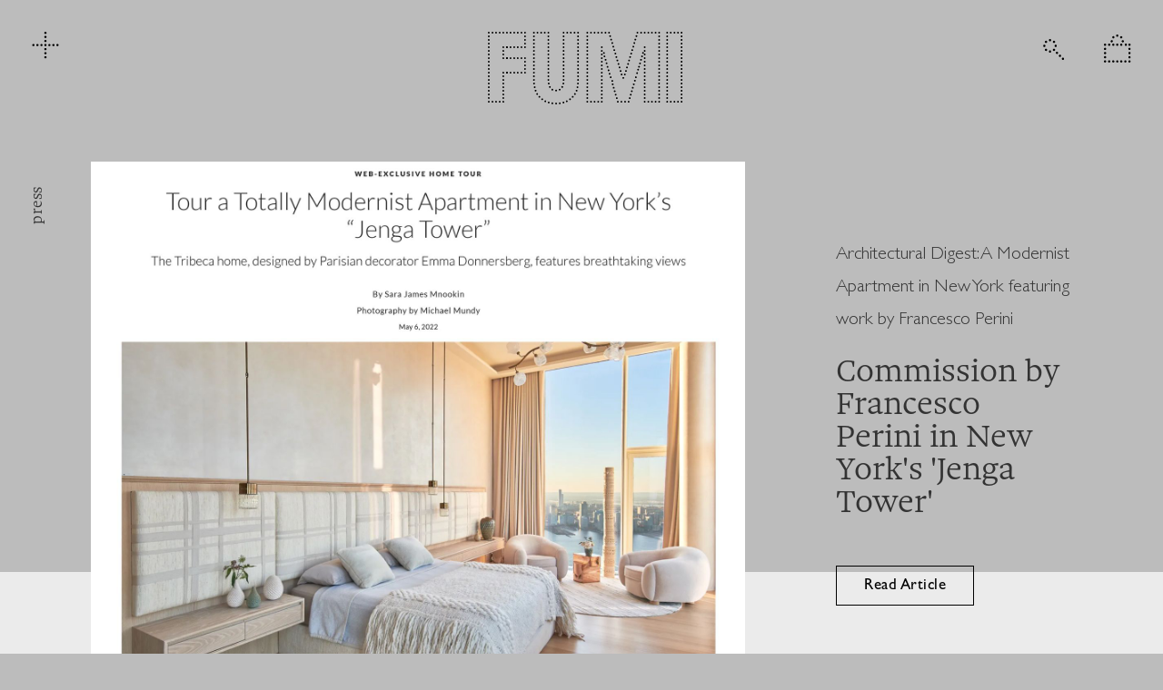

--- FILE ---
content_type: text/html
request_url: https://galleryfumi.com/news/architectural-digest-francesco-perini
body_size: 13671
content:
<!DOCTYPE html><!-- Last Published: Wed Nov 05 2025 18:28:20 GMT+0000 (Coordinated Universal Time) --><html data-wf-domain="galleryfumi.com" data-wf-page="5f7cf4d0397f0e2e5f688a2b" data-wf-site="5f4762640caaf9149bd9090b" data-wf-collection="5f7cf4d0397f0e7069688a80" data-wf-item-slug="architectural-digest-francesco-perini"><head><meta charset="utf-8"/><title>Press: Architectural Digest: A Modernist Apartment in New York featuring work by Francesco Perini - May 06, 2022</title><meta content="Commission by Francesco Perini in New York&#x27;s &#x27;Jenga Tower&#x27;" name="description"/><meta content="Press: Architectural Digest: A Modernist Apartment in New York featuring work by Francesco Perini - May 06, 2022" property="og:title"/><meta content="Commission by Francesco Perini in New York&#x27;s &#x27;Jenga Tower&#x27;" property="og:description"/><meta content="https://cdn.prod.website-files.com/5f47626f6c002e99a79c72c3/6294957c279327e085d9aec8_Architectural%20Digest_Francesco%20Perini-1.jpg" property="og:image"/><meta content="Press: Architectural Digest: A Modernist Apartment in New York featuring work by Francesco Perini - May 06, 2022" property="twitter:title"/><meta content="Commission by Francesco Perini in New York&#x27;s &#x27;Jenga Tower&#x27;" property="twitter:description"/><meta content="https://cdn.prod.website-files.com/5f47626f6c002e99a79c72c3/6294957c279327e085d9aec8_Architectural%20Digest_Francesco%20Perini-1.jpg" property="twitter:image"/><meta property="og:type" content="website"/><meta content="summary_large_image" name="twitter:card"/><meta content="width=device-width, initial-scale=1" name="viewport"/><link href="https://cdn.prod.website-files.com/5f4762640caaf9149bd9090b/css/gallery-fumi-5e3e86.webflow.shared.9e40bf8c5.css" rel="stylesheet" type="text/css"/><script type="text/javascript">!function(o,c){var n=c.documentElement,t=" w-mod-";n.className+=t+"js",("ontouchstart"in o||o.DocumentTouch&&c instanceof DocumentTouch)&&(n.className+=t+"touch")}(window,document);</script><link href="https://cdn.prod.website-files.com/5f4762640caaf9149bd9090b/5f9fce4ada41023e5393caf2_favicon.png" rel="shortcut icon" type="image/x-icon"/><link href="https://cdn.prod.website-files.com/5f4762640caaf9149bd9090b/5f9fce6e2a5411e1ac43670b_webclip.png" rel="apple-touch-icon"/><script async="" src="https://www.googletagmanager.com/gtag/js?id=UA-144930278-1"></script><script type="text/javascript">window.dataLayer = window.dataLayer || [];function gtag(){dataLayer.push(arguments);}gtag('js', new Date());gtag('config', 'UA-144930278-1', {'anonymize_ip': true});</script><script async="" src="https://www.googletagmanager.com/gtag/js?id=G-ZMDPG2HTEF"></script><script type="text/javascript">window.dataLayer = window.dataLayer || [];function gtag(){dataLayer.push(arguments);}gtag('js', new Date());gtag('set', 'developer_id.dZGVlNj', true);gtag('config', 'G-ZMDPG2HTEF');</script><script src="https://www.google.com/recaptcha/api.js" type="text/javascript"></script><link rel="stylesheet" href="https://cdnjs.cloudflare.com/ajax/libs/Swiper/5.4.5/css/swiper.min.css">
<script src="https://cdnjs.cloudflare.com/ajax/libs/Swiper/5.4.5/js/swiper.min.js"></script>
<script src="https://cdn.jsdelivr.net/npm/imagesloaded@4.1.4/imagesloaded.pkgd.min.js"></script>
<script src="https://scripts.sirv.com/sirv.js"></script>

<style>
  html{
    overflow-y: overlay;
  }
  
  .w-select {
	padding: 0;
  }
  
  select {
	-moz-appearance: none; 
	-webkit-appearance: none; 
	appearance: none;  
  }
  
  select,
  .date {
    background-repeat: no-repeat;
    background-position: right center;
    background-image: url('data:image/svg+xml,%3Csvg width="10" height="7" viewBox="0 0 10 7" fill="none" xmlns="http://www.w3.org/2000/svg"%3E%3Cpath d="M0.470087 1.27991L5.03009 6.21991L9.59009 1.27991" stroke="black"/%3E%3C/svg%3E ');
  }
  
  .exhibition-artist:not(:last-of-type):after{
    content: ',';
  }
 .work-heading.dots:after {
   width: calc(100% + 100px);
   right: 0;
   left: unset;
   bottom: -20px;
  }
  .filter-data.dots{
  	height: 27px;
  }
  .filter-data.dots:after {
	bottom: 0px;
  }
  
.dots {
  position: relative;
  border: none !important;
}

.dots:after {
  content: '';
  width: 100%;
  position: absolute;
  bottom: -10px;
  left: 0;
  right: 0;
  background-image: url('data:image/svg+xml,%3Csvg width="4" height="4" viewBox="0 0 4 4" fill="none" xmlns="http://www.w3.org/2000/svg"%3E%3Ccircle cx="2" cy="2" r="1" fill="black"/%3E%3C/svg%3E%0A');
  height: 8px;
  background-size: 7px;
  background-repeat: repeat no-repeat;
}

.dots-right.dots:after {
  left: 0;
  right: unset;
  width: 100vw;
}

.dots-left.dots:after {
  right: 0;
  left: unset;
  width: 100vw;
}
  
.isotope-filter.selected {
  font-weight: bold;
}

.isotope-item:nth-child(2) {
  margin-top: 100px;
}

.isotope-item:nth-child(even) {
  justify-content: flex-end;
}

.isotope-item:nth-child(even) > div .masonry-image {
  object-position: 100% 50%;
}

.menu-link {
  display: inline-block;
  transition: 0.1s;
}

.menu-link:hover {
  text-stroke: black 2px;
  -moz-text-stroke: black 2px;
  -webkit-text-stroke: black 2px;
}
  .artist-link:hover {
      text-stroke: black 1px;
  -moz-text-stroke: black 1px;
  -webkit-text-stroke: black 1px;
  }

.menu-link::before {
  display: block;
  content: attr(title);
  letter-spacing: 2px;
  height: 0;
  overflow: hidden;
  visibility: hidden;
}

.isotope-filter-header {
  overflow: hidden;
  white-space: nowrap;
  text-overflow: ellipsis;
}

input[type] {
  border-radius: 0;
  -webkit-appearance: none;
}
  
@media screen and (max-width: 991px) {
  .isotope-item:nth-child(2) {
    margin-top: 0px !important;
  }
}

@media screen and (max-width: 767px) {
  .filter-list-container {
    width: calc(100% + 40px);
  }
}
  
  .w-lightbox-close {
left: 0;
right: unset;
background-image: url("https://cdn.prod.website-files.com/5f4762640caaf9149bd9090b/5f4d280ee520bd6daa89f9a3_lightbox_close_icon.svg");
background-size: 40px;
}
.w-lightbox-right {
background-image: url("https://cdn.prod.website-files.com/5f4762640caaf9149bd9090b/5f4d280e977b83134ecd1c77_lightbox_next_icon.svg");
}
.w-lightbox-left {
 background-image: url("https://cdn.prod.website-files.com/5f4762640caaf9149bd9090b/5f4d280e8da2a162423813ec_lightbox_prev_icon.svg");
}
  
.w-lightbox-backdrop {
 background: rgba(0,0,0,0.8);
}

.w-lightbox-control {
width: 100px;
margin-top: 25px;
}
.w-lightbox-active {
opacity: 1;
transform: scale(0.9);
}

@media (min-width: 768px) {
.w-lightbox-content {
 height: 86vh;
 margin-top: 0;   
}
}

</style>

<style>
  .custom-select{
  	box-shadow: none !important;
  }
  .custom-select option {
  	background: #bcbcbc;
    padding: 5px;
  }
.gallery-item-info,.curated-room {
  opacity: 1;
  transform: translateY(10px);
  transition: all 0.1s;
}

.hover-image {
  opacity: 1;
  transition: opacity 0.3s;
}

@media screen and (min-width: 991px) {
  
 .gallery-item-info,.curated-room {
  opacity: 0;
}

.hover-image {
  opacity: 0;
}
  
  .work:hover .gallery-item-info,.work:hover .curated-room {
    opacity: 1;
    transform: translateY(0);
  }

  .work:hover .hover-image {
    opacity: 1;
  }
}

.filter-current-item {
  pointer-events: none;
}
  
@media only screen and (max-width: 479px)
{	
  .account-link{
  	display: none !important
  }
	.search-input{
    position: fixed;
    top: 60px;
    width: calc(100vw - 40px);
    left: 20px;
  }
}
</style>

<script id="jetboost-script" type="text/javascript"> window.JETBOOST_SITE_ID = "ckfbkbm5x5pjf0778i82ayk1w"; (function() { d = document; s = d.createElement("script"); s.src = "https://cdn.jetboost.io/jetboost.js"; s.async = 1; d.getElementsByTagName("head")[0].appendChild(s); })(); </script><script src="https://js.stripe.com/v3/" type="text/javascript" data-wf-ecomm-key="pk_live_nyPnaDuxaj8zDxRbuaPHJjip" data-wf-ecomm-acct-id="acct_1HUBRzDChRDupDJv"></script><script type="text/javascript">window.__WEBFLOW_CURRENCY_SETTINGS = {"currencyCode":"GBP","symbol":"£","decimal":".","fractionDigits":2,"group":",","template":"{{wf {&quot;path&quot;:&quot;currencyCode&quot;,&quot;type&quot;:&quot;PlainText&quot;\\} }} {{wf {&quot;path&quot;:&quot;amount&quot;,&quot;type&quot;:&quot;CommercePrice&quot;\\} }} ","hideDecimalForWholeNumbers":false};</script></head><body class="body-grey"><div class="header"><div data-w-id="588738a2-6b00-eca3-078c-59dfcb99ad04" class="menu-btn"><img src="https://cdn.prod.website-files.com/5f4762640caaf9149bd9090b/5f4d06ef9f7118ccf2ceb863_icon_menu.svg" loading="eager" alt="" class="menu-button-img open-menu-img"/></div><a href="/" class="logo-image w-inline-block"><img src="https://cdn.prod.website-files.com/5f4762640caaf9149bd9090b/5f7d9b746cc554832f8dfc73_PBD_FUMI_LOGO_BLACK.svg" loading="lazy" alt="" class="image logo logo-black"/><img src="https://cdn.prod.website-files.com/5f4762640caaf9149bd9090b/5f7d9b74ef9bf8727e9b7e91_PBD_FUMI_LOGO_WHITE.svg" loading="lazy" alt="" class="image logo logo-white"/></a><div class="menu"><div data-w-id="588738a2-6b00-eca3-078c-59dfcb99ad0a" class="menu-btn close"><img src="https://cdn.prod.website-files.com/5f4762640caaf9149bd9090b/5f4d06ef9f7118ccf2ceb863_icon_menu.svg" loading="eager" alt="" class="menu-button-img close-img"/></div><div class="menu-links"><a title="About" href="/about" class="menu-link">About</a><a title="Fairs + Exhibitions" href="/fairs-exhibitions" class="menu-link">Fairs + Exhibitions</a><a title="Designers + Artists" href="/designers-artists" class="menu-link">Designers + Artists</a><a title="Works" href="/works" class="menu-link">Works</a><a title="News + Press" href="/news-and-press" class="menu-link">News + Press</a><div class="small-links"><a title="Contact Us" href="/contact" class="small-link">Contact Us</a><a title="Books + Catalogues" href="/books-catalogues" class="small-link">Books + Catalogues</a></div><div class="socials"><a href="https://www.facebook.com/galleryfumi/" target="_blank" class="social-link fb-link w-inline-block"><img src="https://cdn.prod.website-files.com/5f4762640caaf9149bd9090b/5f4d13ff873b086eaf3710a6_facebook-fumi.svg" loading="lazy" alt="" class="social-img"/></a><a href="https://www.instagram.com/gallery_fumi/" target="_blank" class="social-link w-inline-block"><img src="https://cdn.prod.website-files.com/5f4762640caaf9149bd9090b/5f4d13ff5bd0cd992b3ed643_insta-fumi.svg" loading="lazy" alt="" class="social-img"/></a><a href="https://twitter.com/Galleryfumi" target="_blank" class="social-link twitter-link w-inline-block"><img src="https://cdn.prod.website-files.com/5f4762640caaf9149bd9090b/5f4d13cc014a6c685fae1a24_Vector-2.svg" loading="lazy" alt="" class="social-img"/></a></div></div></div><div class="menu-overlay"></div><div class="header-buttons"><form action="/search" class="search w-form"><input class="search-input w-input" maxlength="256" name="query" placeholder="" type="search" id="search" required=""/><input type="submit" data-w-id="b714ca52-d9bf-3a47-e0db-ca1d0f0ce7e0" class="search-button w-button" value=""/><div class="search-behaviour w-embed w-script"><style type="text/css">
.search-button {
	outline: none !important;
}
</style>

<script type="text/javascript">
var searchField = document.querySelector('.search-input');
document.querySelector('.search-button').addEventListener('click', () => {
	// Wait for transition
	window.setTimeout(() => {
		searchField.focus();
  }, 100);
});

// Hide search bar on blur
searchField.addEventListener('blur', () => {
	searchField.style.display = "none";
})
</script></div></form><a href="https://members.galleryfumi.com" target="_blank" class="account-link w-inline-block"><img src="https://cdn.prod.website-files.com/5f4762640caaf9149bd9090b/62319ee364d7fd0e52674411_user.svg" loading="lazy" alt=""/></a><div class="account-popup"><a id="boards-link" href="/user/project-boards" class="popup-link top-link w-inline-block">My boards</a><a id="login-link" href="/user/log-in" class="popup-link w-inline-block">Log in</a></div><div data-node-type="commerce-cart-wrapper" data-open-product="" data-wf-cart-type="modal" data-wf-cart-query="query Dynamo3 {
  database {
    id
    commerceOrder {
      comment
      extraItems {
        name
        pluginId
        pluginName
        price {
          decimalValue
          string
          unit
          value
        }
      }
      id
      startedOn
      statusFlags {
        hasDownloads
        hasSubscription
        isFreeOrder
        requiresShipping
      }
      subtotal {
        decimalValue
        string
        unit
        value
      }
      total {
        decimalValue
        string
        unit
        value
      }
      updatedOn
      userItems {
        count
        id
        price {
          value
          unit
          decimalValue
          string
        }
        product {
          id
          cmsLocaleId
          draft
          archived
          f_name_: name
          f_sku_properties_3dr: skuProperties {
            id
            name
            enum {
              id
              name
              slug
            }
          }
        }
        rowTotal {
          decimalValue
          string
          unit
          value
        }
        sku {
          cmsLocaleId
          draft
          archived
          f_main_image_4dr: mainImage {
            url
            file {
              size
              origFileName
              createdOn
              updatedOn
              mimeType
              width
              height
              variants {
                origFileName
                quality
                height
                width
                s3Url
                error
                size
              }
            }
            alt
          }
          f_sku_values_3dr: skuValues {
            property {
              id
            }
            value {
              id
            }
          }
          id
        }
        subscriptionFrequency
        subscriptionInterval
        subscriptionTrial
      }
      userItemsCount
    }
  }
  site {
    commerce {
      id
      businessAddress {
        country
      }
      defaultCountry
      defaultCurrency
      quickCheckoutEnabled
    }
  }
}" data-wf-page-link-href-prefix="" class="w-commerce-commercecartwrapper cart"><a href="#" data-node-type="commerce-cart-open-link" role="button" class="w-commerce-commercecartopenlink cart-button w-inline-block" aria-haspopup="dialog" aria-label="Open cart"><div data-wf-bindings="%5B%7B%22innerHTML%22%3A%7B%22type%22%3A%22Number%22%2C%22filter%22%3A%7B%22type%22%3A%22numberPrecision%22%2C%22params%22%3A%5B%220%22%2C%22numberPrecision%22%5D%7D%2C%22dataPath%22%3A%22database.commerceOrder.userItemsCount%22%7D%7D%5D" style="display:none" data-count-hide-rule="empty" class="w-commerce-commercecartopenlinkcount cart-quantity">0</div><img src="https://cdn.prod.website-files.com/5f4762640caaf9149bd9090b/5f476aba99ae734738cc4e9a_icon_basket.svg" loading="lazy" alt="" class="cart-icon"/></a><div data-node-type="commerce-cart-container-wrapper" style="display:none" class="w-commerce-commercecartcontainerwrapper w-commerce-commercecartcontainerwrapper--cartType-modal cart-wrapper"><div data-node-type="commerce-cart-container" role="dialog" class="w-commerce-commercecartcontainer"><div class="w-commerce-commercecartheader cart-header"><h4 class="w-commerce-commercecartheading">Your Basket</h4><a href="#" data-node-type="commerce-cart-close-link" role="button" class="w-commerce-commercecartcloselink w-inline-block" aria-label="Close cart"><svg width="16px" height="16px" viewBox="0 0 16 16"><g stroke="none" stroke-width="1" fill="none" fill-rule="evenodd"><g fill-rule="nonzero" fill="#333333"><polygon points="6.23223305 8 0.616116524 13.6161165 2.38388348 15.3838835 8 9.76776695 13.6161165 15.3838835 15.3838835 13.6161165 9.76776695 8 15.3838835 2.38388348 13.6161165 0.616116524 8 6.23223305 2.38388348 0.616116524 0.616116524 2.38388348 6.23223305 8"></polygon></g></g></svg></a></div><div class="w-commerce-commercecartformwrapper"><form data-node-type="commerce-cart-form" style="display:none" class="w-commerce-commercecartform"><script type="text/x-wf-template" id="wf-template-71e1e78c-4981-6c63-0dbc-d6d158065587">%3Cdiv%20class%3D%22w-commerce-commercecartitem%22%3E%3Cimg%20data-wf-bindings%3D%22%255B%257B%2522src%2522%253A%257B%2522type%2522%253A%2522ImageRef%2522%252C%2522filter%2522%253A%257B%2522type%2522%253A%2522identity%2522%252C%2522params%2522%253A%255B%255D%257D%252C%2522dataPath%2522%253A%2522database.commerceOrder.userItems%255B%255D.sku.f_main_image_4dr%2522%257D%257D%255D%22%20src%3D%22%22%20alt%3D%22%22%20class%3D%22w-commerce-commercecartitemimage%20w-dyn-bind-empty%22%2F%3E%3Cdiv%20class%3D%22w-commerce-commercecartiteminfo%22%3E%3Cdiv%20data-wf-bindings%3D%22%255B%257B%2522innerHTML%2522%253A%257B%2522type%2522%253A%2522PlainText%2522%252C%2522filter%2522%253A%257B%2522type%2522%253A%2522identity%2522%252C%2522params%2522%253A%255B%255D%257D%252C%2522dataPath%2522%253A%2522database.commerceOrder.userItems%255B%255D.product.f_name_%2522%257D%257D%255D%22%20class%3D%22w-commerce-commercecartproductname%20w-dyn-bind-empty%22%3E%3C%2Fdiv%3E%3Cdiv%20data-wf-bindings%3D%22%255B%257B%2522innerHTML%2522%253A%257B%2522type%2522%253A%2522CommercePrice%2522%252C%2522filter%2522%253A%257B%2522type%2522%253A%2522price%2522%252C%2522params%2522%253A%255B%255D%257D%252C%2522dataPath%2522%253A%2522database.commerceOrder.userItems%255B%255D.price%2522%257D%257D%255D%22%3E%240.00%3C%2Fdiv%3E%3Cscript%20type%3D%22text%2Fx-wf-template%22%20id%3D%22wf-template-71e1e78c-4981-6c63-0dbc-d6d15806558d%22%3E%253Cli%253E%253Cspan%2520data-wf-bindings%253D%2522%25255B%25257B%252522innerHTML%252522%25253A%25257B%252522type%252522%25253A%252522PlainText%252522%25252C%252522filter%252522%25253A%25257B%252522type%252522%25253A%252522identity%252522%25252C%252522params%252522%25253A%25255B%25255D%25257D%25252C%252522dataPath%252522%25253A%252522database.commerceOrder.userItems%25255B%25255D.product.f_sku_properties_3dr%25255B%25255D.name%252522%25257D%25257D%25255D%2522%2520class%253D%2522w-dyn-bind-empty%2522%253E%253C%252Fspan%253E%253Cspan%253E%253A%2520%253C%252Fspan%253E%253Cspan%2520data-wf-bindings%253D%2522%25255B%25257B%252522innerHTML%252522%25253A%25257B%252522type%252522%25253A%252522CommercePropValues%252522%25252C%252522filter%252522%25253A%25257B%252522type%252522%25253A%252522identity%252522%25252C%252522params%252522%25253A%25255B%25255D%25257D%25252C%252522dataPath%252522%25253A%252522database.commerceOrder.userItems%25255B%25255D.product.f_sku_properties_3dr%25255B%25255D%252522%25257D%25257D%25255D%2522%2520class%253D%2522w-dyn-bind-empty%2522%253E%253C%252Fspan%253E%253C%252Fli%253E%3C%2Fscript%3E%3Cul%20data-wf-bindings%3D%22%255B%257B%2522optionSets%2522%253A%257B%2522type%2522%253A%2522CommercePropTable%2522%252C%2522filter%2522%253A%257B%2522type%2522%253A%2522identity%2522%252C%2522params%2522%253A%255B%255D%257D%252C%2522dataPath%2522%253A%2522database.commerceOrder.userItems%255B%255D.product.f_sku_properties_3dr%5B%5D%2522%257D%257D%252C%257B%2522optionValues%2522%253A%257B%2522type%2522%253A%2522CommercePropValues%2522%252C%2522filter%2522%253A%257B%2522type%2522%253A%2522identity%2522%252C%2522params%2522%253A%255B%255D%257D%252C%2522dataPath%2522%253A%2522database.commerceOrder.userItems%255B%255D.sku.f_sku_values_3dr%2522%257D%257D%255D%22%20class%3D%22w-commerce-commercecartoptionlist%22%20data-wf-collection%3D%22database.commerceOrder.userItems%255B%255D.product.f_sku_properties_3dr%22%20data-wf-template-id%3D%22wf-template-71e1e78c-4981-6c63-0dbc-d6d15806558d%22%3E%3Cli%3E%3Cspan%20data-wf-bindings%3D%22%255B%257B%2522innerHTML%2522%253A%257B%2522type%2522%253A%2522PlainText%2522%252C%2522filter%2522%253A%257B%2522type%2522%253A%2522identity%2522%252C%2522params%2522%253A%255B%255D%257D%252C%2522dataPath%2522%253A%2522database.commerceOrder.userItems%255B%255D.product.f_sku_properties_3dr%255B%255D.name%2522%257D%257D%255D%22%20class%3D%22w-dyn-bind-empty%22%3E%3C%2Fspan%3E%3Cspan%3E%3A%20%3C%2Fspan%3E%3Cspan%20data-wf-bindings%3D%22%255B%257B%2522innerHTML%2522%253A%257B%2522type%2522%253A%2522CommercePropValues%2522%252C%2522filter%2522%253A%257B%2522type%2522%253A%2522identity%2522%252C%2522params%2522%253A%255B%255D%257D%252C%2522dataPath%2522%253A%2522database.commerceOrder.userItems%255B%255D.product.f_sku_properties_3dr%255B%255D%2522%257D%257D%255D%22%20class%3D%22w-dyn-bind-empty%22%3E%3C%2Fspan%3E%3C%2Fli%3E%3C%2Ful%3E%3Ca%20href%3D%22%23%22%20role%3D%22%22%20data-wf-bindings%3D%22%255B%257B%2522data-commerce-sku-id%2522%253A%257B%2522type%2522%253A%2522ItemRef%2522%252C%2522filter%2522%253A%257B%2522type%2522%253A%2522identity%2522%252C%2522params%2522%253A%255B%255D%257D%252C%2522dataPath%2522%253A%2522database.commerceOrder.userItems%255B%255D.sku.id%2522%257D%257D%255D%22%20class%3D%22w-inline-block%22%20data-wf-cart-action%3D%22remove-item%22%20data-commerce-sku-id%3D%22%22%20aria-label%3D%22Remove%20item%20from%20cart%22%3E%3Cdiv%3ERemove%3C%2Fdiv%3E%3C%2Fa%3E%3C%2Fdiv%3E%3Cinput%20data-wf-bindings%3D%22%255B%257B%2522value%2522%253A%257B%2522type%2522%253A%2522Number%2522%252C%2522filter%2522%253A%257B%2522type%2522%253A%2522numberPrecision%2522%252C%2522params%2522%253A%255B%25220%2522%252C%2522numberPrecision%2522%255D%257D%252C%2522dataPath%2522%253A%2522database.commerceOrder.userItems%255B%255D.count%2522%257D%257D%252C%257B%2522data-commerce-sku-id%2522%253A%257B%2522type%2522%253A%2522ItemRef%2522%252C%2522filter%2522%253A%257B%2522type%2522%253A%2522identity%2522%252C%2522params%2522%253A%255B%255D%257D%252C%2522dataPath%2522%253A%2522database.commerceOrder.userItems%255B%255D.sku.id%2522%257D%257D%255D%22%20class%3D%22w-commerce-commercecartquantity%22%20required%3D%22%22%20pattern%3D%22%5E%5B0-9%5D%2B%24%22%20inputMode%3D%22numeric%22%20type%3D%22number%22%20name%3D%22quantity%22%20autoComplete%3D%22off%22%20data-wf-cart-action%3D%22update-item-quantity%22%20data-commerce-sku-id%3D%22%22%20value%3D%221%22%2F%3E%3C%2Fdiv%3E</script><div class="w-commerce-commercecartlist cart-list" data-wf-collection="database.commerceOrder.userItems" data-wf-template-id="wf-template-71e1e78c-4981-6c63-0dbc-d6d158065587"><div class="w-commerce-commercecartitem"><img data-wf-bindings="%5B%7B%22src%22%3A%7B%22type%22%3A%22ImageRef%22%2C%22filter%22%3A%7B%22type%22%3A%22identity%22%2C%22params%22%3A%5B%5D%7D%2C%22dataPath%22%3A%22database.commerceOrder.userItems%5B%5D.sku.f_main_image_4dr%22%7D%7D%5D" src="" alt="" class="w-commerce-commercecartitemimage w-dyn-bind-empty"/><div class="w-commerce-commercecartiteminfo"><div data-wf-bindings="%5B%7B%22innerHTML%22%3A%7B%22type%22%3A%22PlainText%22%2C%22filter%22%3A%7B%22type%22%3A%22identity%22%2C%22params%22%3A%5B%5D%7D%2C%22dataPath%22%3A%22database.commerceOrder.userItems%5B%5D.product.f_name_%22%7D%7D%5D" class="w-commerce-commercecartproductname w-dyn-bind-empty"></div><div data-wf-bindings="%5B%7B%22innerHTML%22%3A%7B%22type%22%3A%22CommercePrice%22%2C%22filter%22%3A%7B%22type%22%3A%22price%22%2C%22params%22%3A%5B%5D%7D%2C%22dataPath%22%3A%22database.commerceOrder.userItems%5B%5D.price%22%7D%7D%5D">$0.00</div><script type="text/x-wf-template" id="wf-template-71e1e78c-4981-6c63-0dbc-d6d15806558d">%3Cli%3E%3Cspan%20data-wf-bindings%3D%22%255B%257B%2522innerHTML%2522%253A%257B%2522type%2522%253A%2522PlainText%2522%252C%2522filter%2522%253A%257B%2522type%2522%253A%2522identity%2522%252C%2522params%2522%253A%255B%255D%257D%252C%2522dataPath%2522%253A%2522database.commerceOrder.userItems%255B%255D.product.f_sku_properties_3dr%255B%255D.name%2522%257D%257D%255D%22%20class%3D%22w-dyn-bind-empty%22%3E%3C%2Fspan%3E%3Cspan%3E%3A%20%3C%2Fspan%3E%3Cspan%20data-wf-bindings%3D%22%255B%257B%2522innerHTML%2522%253A%257B%2522type%2522%253A%2522CommercePropValues%2522%252C%2522filter%2522%253A%257B%2522type%2522%253A%2522identity%2522%252C%2522params%2522%253A%255B%255D%257D%252C%2522dataPath%2522%253A%2522database.commerceOrder.userItems%255B%255D.product.f_sku_properties_3dr%255B%255D%2522%257D%257D%255D%22%20class%3D%22w-dyn-bind-empty%22%3E%3C%2Fspan%3E%3C%2Fli%3E</script><ul data-wf-bindings="%5B%7B%22optionSets%22%3A%7B%22type%22%3A%22CommercePropTable%22%2C%22filter%22%3A%7B%22type%22%3A%22identity%22%2C%22params%22%3A%5B%5D%7D%2C%22dataPath%22%3A%22database.commerceOrder.userItems%5B%5D.product.f_sku_properties_3dr[]%22%7D%7D%2C%7B%22optionValues%22%3A%7B%22type%22%3A%22CommercePropValues%22%2C%22filter%22%3A%7B%22type%22%3A%22identity%22%2C%22params%22%3A%5B%5D%7D%2C%22dataPath%22%3A%22database.commerceOrder.userItems%5B%5D.sku.f_sku_values_3dr%22%7D%7D%5D" class="w-commerce-commercecartoptionlist" data-wf-collection="database.commerceOrder.userItems%5B%5D.product.f_sku_properties_3dr" data-wf-template-id="wf-template-71e1e78c-4981-6c63-0dbc-d6d15806558d"><li><span data-wf-bindings="%5B%7B%22innerHTML%22%3A%7B%22type%22%3A%22PlainText%22%2C%22filter%22%3A%7B%22type%22%3A%22identity%22%2C%22params%22%3A%5B%5D%7D%2C%22dataPath%22%3A%22database.commerceOrder.userItems%5B%5D.product.f_sku_properties_3dr%5B%5D.name%22%7D%7D%5D" class="w-dyn-bind-empty"></span><span>: </span><span data-wf-bindings="%5B%7B%22innerHTML%22%3A%7B%22type%22%3A%22CommercePropValues%22%2C%22filter%22%3A%7B%22type%22%3A%22identity%22%2C%22params%22%3A%5B%5D%7D%2C%22dataPath%22%3A%22database.commerceOrder.userItems%5B%5D.product.f_sku_properties_3dr%5B%5D%22%7D%7D%5D" class="w-dyn-bind-empty"></span></li></ul><a href="#" role="" data-wf-bindings="%5B%7B%22data-commerce-sku-id%22%3A%7B%22type%22%3A%22ItemRef%22%2C%22filter%22%3A%7B%22type%22%3A%22identity%22%2C%22params%22%3A%5B%5D%7D%2C%22dataPath%22%3A%22database.commerceOrder.userItems%5B%5D.sku.id%22%7D%7D%5D" class="w-inline-block" data-wf-cart-action="remove-item" data-commerce-sku-id="" aria-label="Remove item from cart"><div>Remove</div></a></div><input data-wf-bindings="%5B%7B%22value%22%3A%7B%22type%22%3A%22Number%22%2C%22filter%22%3A%7B%22type%22%3A%22numberPrecision%22%2C%22params%22%3A%5B%220%22%2C%22numberPrecision%22%5D%7D%2C%22dataPath%22%3A%22database.commerceOrder.userItems%5B%5D.count%22%7D%7D%2C%7B%22data-commerce-sku-id%22%3A%7B%22type%22%3A%22ItemRef%22%2C%22filter%22%3A%7B%22type%22%3A%22identity%22%2C%22params%22%3A%5B%5D%7D%2C%22dataPath%22%3A%22database.commerceOrder.userItems%5B%5D.sku.id%22%7D%7D%5D" class="w-commerce-commercecartquantity" required="" pattern="^[0-9]+$" inputMode="numeric" type="number" name="quantity" autoComplete="off" data-wf-cart-action="update-item-quantity" data-commerce-sku-id="" value="1"/></div></div><div class="w-commerce-commercecartfooter"><div aria-live="" aria-atomic="false" class="w-commerce-commercecartlineitem"><div>Subtotal</div><div data-wf-bindings="%5B%7B%22innerHTML%22%3A%7B%22type%22%3A%22CommercePrice%22%2C%22filter%22%3A%7B%22type%22%3A%22price%22%2C%22params%22%3A%5B%5D%7D%2C%22dataPath%22%3A%22database.commerceOrder.subtotal%22%7D%7D%5D" class="w-commerce-commercecartordervalue"></div></div><div><div data-node-type="commerce-cart-quick-checkout-actions" style="display:none"><a role="button" tabindex="0" aria-haspopup="dialog" aria-label="Apple Pay" data-node-type="commerce-cart-apple-pay-button" style="background-image:-webkit-named-image(apple-pay-logo-white);background-size:100% 50%;background-position:50% 50%;background-repeat:no-repeat" class="w-commerce-commercecartapplepaybutton apple-pay" tabindex="0"><div></div></a><a role="button" tabindex="0" aria-haspopup="dialog" data-node-type="commerce-cart-quick-checkout-button" style="display:none" class="w-commerce-commercecartquickcheckoutbutton pay-with-browser"><svg class="w-commerce-commercequickcheckoutgoogleicon" xmlns="http://www.w3.org/2000/svg" xmlns:xlink="http://www.w3.org/1999/xlink" width="16" height="16" viewBox="0 0 16 16"><defs><polygon id="google-mark-a" points="0 .329 3.494 .329 3.494 7.649 0 7.649"></polygon><polygon id="google-mark-c" points=".894 0 13.169 0 13.169 6.443 .894 6.443"></polygon></defs><g fill="none" fill-rule="evenodd"><path fill="#4285F4" d="M10.5967,12.0469 L10.5967,14.0649 L13.1167,14.0649 C14.6047,12.6759 15.4577,10.6209 15.4577,8.1779 C15.4577,7.6339 15.4137,7.0889 15.3257,6.5559 L7.8887,6.5559 L7.8887,9.6329 L12.1507,9.6329 C11.9767,10.6119 11.4147,11.4899 10.5967,12.0469"></path><path fill="#34A853" d="M7.8887,16 C10.0137,16 11.8107,15.289 13.1147,14.067 C13.1147,14.066 13.1157,14.065 13.1167,14.064 L10.5967,12.047 C10.5877,12.053 10.5807,12.061 10.5727,12.067 C9.8607,12.556 8.9507,12.833 7.8887,12.833 C5.8577,12.833 4.1387,11.457 3.4937,9.605 L0.8747,9.605 L0.8747,11.648 C2.2197,14.319 4.9287,16 7.8887,16"></path><g transform="translate(0 4)"><mask id="google-mark-b" fill="#fff"><use xlink:href="#google-mark-a"></use></mask><path fill="#FBBC04" d="M3.4639,5.5337 C3.1369,4.5477 3.1359,3.4727 3.4609,2.4757 L3.4639,2.4777 C3.4679,2.4657 3.4749,2.4547 3.4789,2.4427 L3.4939,0.3287 L0.8939,0.3287 C0.8799,0.3577 0.8599,0.3827 0.8459,0.4117 C-0.2821,2.6667 -0.2821,5.3337 0.8459,7.5887 L0.8459,7.5997 C0.8549,7.6167 0.8659,7.6317 0.8749,7.6487 L3.4939,5.6057 C3.4849,5.5807 3.4729,5.5587 3.4639,5.5337" mask="url(#google-mark-b)"></path></g><mask id="google-mark-d" fill="#fff"><use xlink:href="#google-mark-c"></use></mask><path fill="#EA4335" d="M0.894,4.3291 L3.478,6.4431 C4.113,4.5611 5.843,3.1671 7.889,3.1671 C9.018,3.1451 10.102,3.5781 10.912,4.3671 L13.169,2.0781 C11.733,0.7231 9.85,-0.0219 7.889,0.0001 C4.941,0.0001 2.245,1.6791 0.894,4.3291" mask="url(#google-mark-d)"></path></g></svg><svg class="w-commerce-commercequickcheckoutmicrosofticon" xmlns="http://www.w3.org/2000/svg" width="16" height="16" viewBox="0 0 16 16"><g fill="none" fill-rule="evenodd"><polygon fill="#F05022" points="7 7 1 7 1 1 7 1"></polygon><polygon fill="#7DB902" points="15 7 9 7 9 1 15 1"></polygon><polygon fill="#00A4EE" points="7 15 1 15 1 9 7 9"></polygon><polygon fill="#FFB700" points="15 15 9 15 9 9 15 9"></polygon></g></svg><div>Pay with browser.</div></a></div><a href="/checkout" value="Continue to Checkout" data-node-type="cart-checkout-button" class="w-commerce-commercecartcheckoutbutton button" data-loading-text="Hang Tight..." data-publishable-key="pk_live_51HUBRzDChRDupDJvM06mOhHgHLvxATk1CdUbyxKxYaLOeEaFtdAPRY6O2CGyTDjTdSY40co1A0pifRrctVEfoDX5005rza7qOw">Continue to Checkout</a></div></div></form><div class="w-commerce-commercecartemptystate"><div class="cart-empty">No items found. Check our <a href="/books-catalogues" class="cat-link">Books + Catalogues</a></div></div><div aria-live="" style="display:none" data-node-type="commerce-cart-error" class="w-commerce-commercecarterrorstate"><div class="w-cart-error-msg" data-w-cart-quantity-error="Product is not available in this quantity." data-w-cart-general-error="Something went wrong when adding this item to the cart." data-w-cart-checkout-error="Checkout is disabled on this site." data-w-cart-cart_order_min-error="The order minimum was not met. Add more items to your cart to continue." data-w-cart-subscription_error-error="Before you purchase, please use your email invite to verify your address so we can send order updates.">Product is not available in this quantity.</div></div></div></div></div></div></div></div><div class="page-info"><div id="page-info" class="info">Press</div></div><div class="page-header"><div class="fixed-width flex-header"><div class="swiper w-condition-invisible"><a href="#" class="swiper-button-left w-button"></a><a href="#" class="swiper-button-right w-button"></a><div class="swiper-container w-dyn-list"><script type="text/x-wf-template" id="wf-template-68297b29-8ecc-15d2-40b4-02c7afabef7a">%3Cdiv%20role%3D%22listitem%22%20class%3D%22swiper-slide%20w-dyn-item%20w-dyn-repeater-item%22%3E%3Cimg%20loading%3D%22lazy%22%20alt%3D%22%22%20src%3D%22%22%20class%3D%22swiper-image%20w-dyn-bind-empty%22%2F%3E%3C%2Fdiv%3E</script><div role="list" class="swiper-wrapper w-dyn-items w-dyn-hide"></div><div class="w-dyn-empty"><div>No items found.</div></div></div></div><div class="swiper-placeholder swiper-placeholder-press"><img loading="lazy" alt="Architectural Digest: A Modernist Apartment in New York featuring work by Francesco Perini" src="https://cdn.prod.website-files.com/5f47626f6c002e99a79c72c3/6294957c279327e085d9aec8_Architectural%20Digest_Francesco%20Perini-1.jpg" sizes="100vw" srcset="https://cdn.prod.website-files.com/5f47626f6c002e99a79c72c3/6294957c279327e085d9aec8_Architectural%20Digest_Francesco%20Perini-1-p-500.jpeg 500w, https://cdn.prod.website-files.com/5f47626f6c002e99a79c72c3/6294957c279327e085d9aec8_Architectural%20Digest_Francesco%20Perini-1-p-800.jpeg 800w, https://cdn.prod.website-files.com/5f47626f6c002e99a79c72c3/6294957c279327e085d9aec8_Architectural%20Digest_Francesco%20Perini-1-p-1080.jpeg 1080w, https://cdn.prod.website-files.com/5f47626f6c002e99a79c72c3/6294957c279327e085d9aec8_Architectural%20Digest_Francesco%20Perini-1-p-1600.jpeg 1600w, https://cdn.prod.website-files.com/5f47626f6c002e99a79c72c3/6294957c279327e085d9aec8_Architectural%20Digest_Francesco%20Perini-1-p-2000.jpeg 2000w, https://cdn.prod.website-files.com/5f47626f6c002e99a79c72c3/6294957c279327e085d9aec8_Architectural%20Digest_Francesco%20Perini-1.jpg 2469w" class="image-10 press-header-image"/></div><div class="header-flex"><h2 class="heading-5">Architectural Digest: A Modernist Apartment in New York featuring work by Francesco Perini</h2><h1 class="big-quote">Commission by Francesco Perini in New York&#x27;s &#x27;Jenga Tower&#x27;</h1><a href="#" class="button article-button w-condition-invisible w-button">Read Article</a><a href="https://www.architecturaldigest.com/gallery/tour-a-totally-modernist-apartment-in-new-yorks-jenga-tower" target="_blank" class="button article-button w-button">Read Article</a><div class="padder"></div></div></div></div><div class="article-body press-article-body"><div class="fixed-width w-row"><div class="hero-left-col w-col w-col-7 w-col-stack"><div class="content-block"><div class="body-copy read-more w-dyn-bind-empty w-richtext"></div></div></div><div class="hero-right-col w-col w-col-5 w-col-stack"><img loading="lazy" alt="" src="https://cdn.prod.website-files.com/5f47626f6c002e99a79c72c3/629496242a42d423c3aea0a0_Architectural%20Digest_Francesco%20Perini-10.jpg" sizes="(max-width: 479px) 90vw, (max-width: 767px) 93vw, (max-width: 991px) 80vw, 260px" srcset="https://cdn.prod.website-files.com/5f47626f6c002e99a79c72c3/629496242a42d423c3aea0a0_Architectural%20Digest_Francesco%20Perini-10-p-500.jpeg 500w, https://cdn.prod.website-files.com/5f47626f6c002e99a79c72c3/629496242a42d423c3aea0a0_Architectural%20Digest_Francesco%20Perini-10-p-800.jpeg 800w, https://cdn.prod.website-files.com/5f47626f6c002e99a79c72c3/629496242a42d423c3aea0a0_Architectural%20Digest_Francesco%20Perini-10-p-1080.jpeg 1080w, https://cdn.prod.website-files.com/5f47626f6c002e99a79c72c3/629496242a42d423c3aea0a0_Architectural%20Digest_Francesco%20Perini-10.jpg 1600w" class="sub-image"/></div></div></div><div class="article-gallery w-condition-invisible"><div class="fixed-width"><h3 class="pull-left-header dots dots-left">Article Gallery</h3><div class="w-dyn-list"><script type="text/x-wf-template" id="wf-template-3b172194-c226-4556-c086-974adb8fe18b">%3Cdiv%20role%3D%22listitem%22%20class%3D%22isotope-item%20w-dyn-item%20w-dyn-repeater-item%22%3E%3Ca%20href%3D%22%23%22%20class%3D%22article-image%20parallax%20w-inline-block%20w-dyn-bind-empty%20w-lightbox%22%3E%3Cimg%20loading%3D%22lazy%22%20alt%3D%22%22%20src%3D%22%22%20class%3D%22masonry-image%20w-dyn-bind-empty%22%2F%3E%3Cscript%20type%3D%22application%2Fjson%22%20class%3D%22w-json%22%3E%7B%0A%20%20%22items%22%3A%20%5B%5D%2C%0A%20%20%22group%22%3A%20%22Main%20Gallery%22%0A%7D%3C%2Fscript%3E%3C%2Fa%3E%3C%2Fdiv%3E</script><div role="list" class="isotope w-dyn-items w-dyn-hide"></div><div class="w-dyn-empty"><div>No items found.</div></div></div></div></div><footer id="footer" class="footer"><div class="modal-wrapper newsletter-signup"><div class="modal newsletter-modal"><div class="w-form"><form id="wf-form-Newsletter" name="wf-form-Newsletter" data-name="Newsletter" method="post" data-wf-page-id="5f7cf4d0397f0e2e5f688a2b" data-wf-element-id="0102633c-3723-29e6-93f3-03855eb2e1bc"><div class="w-embed w-script"><script type="text/javascript">  
document.addEventListener('DOMContentLoaded', function () {
    const form = document.getElementById('wf-form-Newsletter');
    form.addEventListener('submit', function (event) {
      // Check the honeypot field
      const honeypotValue = document.getElementById('SubmitId').value;
      if (honeypotValue) {
      	event.preventDefault(); // Prevent default form submission
        console.warn('Bot detected - submission blocked.');
        return false; // Block submission if the honeypot has a value
      }
    });
    
  const submit = document.getElementById("SubmitButton");
  const honeypot = document.getElementById('SubmitId');

  honeypot.oninput = function() {
    if (honeypot.value.length > 0) {
      submit.disabled = true;
    }
  }
});
</script></div><input class="text-field-2 w-input" maxlength="256" name="SubmitId" data-name="SubmitId" placeholder="" type="text" id="SubmitId"/><h1 class="model-heading">Sign up to our newsletter</h1><div class="form-row"><div class="form-block dots"><input class="text-input w-input" maxlength="256" name="First-Name-2" data-name="First Name 2" placeholder="First Name*" type="text" id="First-Name-2" required=""/></div></div><div class="form-row"><div class="form-block dots"><input class="text-input w-input" maxlength="256" name="Last-Name-2" data-name="Last Name 2" placeholder="Last Name*" type="text" id="Last-Name-2" required=""/></div></div><div class="form-row"><div class="form-block dots"><input class="text-input w-input" maxlength="256" name="email-2" data-name="Email 2" placeholder="Email Address*" type="email" id="email-2" required=""/></div></div><div data-sitekey="6LeB6sYkAAAAAOAZwzzxV39WrqvW_zHlAtFwATef" class="w-form-formrecaptcha g-recaptcha g-recaptcha-error g-recaptcha-disabled"></div><label class="w-checkbox checkbox-field"><div class="w-checkbox-input w-checkbox-input--inputType-custom checkbox"></div><input type="checkbox" id="Agree to terms" name="Agree-to-terms" data-name="Agree to terms" required="" style="opacity:0;position:absolute;z-index:-1"/><span for="Agree-to-terms" class="small-print w-form-label">Gallery FUMI will use the information you provide on this form to reply directly to your enquiry.<br/>We will treat your information with respect. Please confirm that you have read and agree to our Terms + Conditions.</span></label><div class="align-button-right-container"><input type="submit" data-wait="Please wait..." id="SubmitButton" class="button w-button" value="Send"/></div></form><div class="success-message-3 w-form-done"><div class="text-block-2">Thank you. Your submission has been received.</div></div><div class="w-form-fail"><div class="text-block-3">Oops! Something went wrong while submitting the form.</div></div></div><img src="https://cdn.prod.website-files.com/5f4762640caaf9149bd9090b/5f61c6c475e49f8bf910a52e_cross.svg" loading="lazy" data-w-id="0102633c-3723-29e6-93f3-03855eb2e1dd" alt="close" class="close-modal-button newsletter-close"/></div></div><div class="fixed-width w-container"><div class="footer-flex-container"><div><div class="w-dyn-list"><div role="list" class="w-dyn-items"><div role="listitem" class="footer-link w-dyn-item"><a href="/legal-documents/privacy-policy">Privacy Policy</a></div><div role="listitem" class="footer-link w-dyn-item"><a href="/legal-documents/cookie-policy">Cookie Policy</a></div></div></div></div><div class="div-block-2"><a data-w-id="49c9004d-0f2b-737f-45f7-14356fb0acb1" href="#" class="newsletter-button w-button">Sign up for our newsletter</a></div></div><div class="footer-socials"><a href="https://www.instagram.com/gallery_fumi/" target="_blank" class="social-link footer-social-link w-inline-block"><img src="https://cdn.prod.website-files.com/5f4762640caaf9149bd9090b/5f4d13ff5bd0cd992b3ed643_insta-fumi.svg" loading="lazy" alt="" class="social-img"/></a></div><div class="text-block">© 2025 Gallery FUMI</div></div></footer><div class="isotope-code-basic w-embed w-script"><script src="https://unpkg.com/isotope-layout@3/dist/isotope.pkgd.min.js"></script>
<script src="https://unpkg.com/imagesloaded@4/imagesloaded.pkgd.min.js"></script>

<style>
.isotope-item:nth-child(2) {
margin-top: 100px;
}
.isotope-item:nth-child(even) {
justify-content: flex-end;
}

.isotope-item:nth-child(odd) {
justify-content: flex-start;
}

.isotope-item:nth-child(even) > div .masonry-image {
object-position: 100% 50%;
}

[data-loaded] {
transition: 0.2s;
}
[data-loaded="false"] {
opacity: 0;
transform: translateY(10px);
}

[data-loaded="true"] {
opacity: 1;
transform: translateY(0px);
}
</style>

<script type="text/javascript">
const isos = document.getElementsByClassName('isotope');
const isoInstances = [];

var n = isos.length;
for (var i = 0; i < n; i++) {
const ele = isos[i]
//ele.dataset.loaded = "false";
  const iso = new Isotope(ele, {
    itemSelector: '.isotope-item',
    transitionDuration: 0,
    masonry: {
      horizontalOrder: true
    }
  });
  isoInstances.push(iso)

  var imgLoad = imagesLoaded(ele, function() {
    console.log('images ready');
  	window.setTimeout(() => {
  		iso.layout();
    }, 1000);
    //ele.dataset.loaded = "true";
  });
  
  imgLoad.on( 'progress', function( instance, image ) {
  //var result = image.isLoaded ? 'loaded' : 'broken';
  //console.log( 'image is ' + result + ' for ' + image.img.src );
  iso.layout();
});
  

// this is gross - probably a better way to do it  but my brain hurts
  const callback = function (mutationsList, observer) {
    for (const mutation of mutationsList) {
      if (mutation.type === 'childList') {

        setTimeout(() => {
          iso.appended(mutation.addedNodes[0])
          iso.layout();
        }, 1000)
      }
    }
  };

  const observer = new MutationObserver(callback);
  observer.observe(isos[i], { childList: true });

}
  
</script></div><div class="parallax-script w-embed w-script"><script src="https://cdnjs.cloudflare.com/ajax/libs/gsap/3.2.6/gsap.min.js"></script>


<script type="text/javascript">

let mobile = window.matchMedia('(max-width: 991px)');
if(!mobile.matches) {
const observerElements = document.querySelectorAll('.parallax');
console.log('# observerElements', observerElements);
const observerOptions = {
  root: null,
  rootMargin: '0px 0px',
  threshold: 0
}

observerElements.forEach(el => {
  var elTL = gsap.timeline({ paused: true });
  elTL.to(el, {y: -20, ease: 'ease-in'});
  
  var elObserver = new IntersectionObserver(
    entry => {
      if (entry[0].intersectionRatio > 0) {
        gsap.ticker.add(elProgressTween)
      } else {    
        gsap.ticker.remove(elProgressTween)
      }
    },
    observerOptions
  );
  
  var elProgressTween = () => {
   // const scrollPosition = (window.scrollY + window.innerHeight);
   // const elPosition = (scrollPosition - el.offsetTop);
   // const durationDistance = (window.innerHeight + el.offsetHeight);
   // const currentProgress = (elPosition / durationDistance);   
   const currentProgress = el.getBoundingClientRect().top / window.innerHeight
    elTL.progress(1 - currentProgress);
  }
  elObserver.observe(el);
});
}
</script></div><script src="https://d3e54v103j8qbb.cloudfront.net/js/jquery-3.5.1.min.dc5e7f18c8.js?site=5f4762640caaf9149bd9090b" type="text/javascript" integrity="sha256-9/aliU8dGd2tb6OSsuzixeV4y/faTqgFtohetphbbj0=" crossorigin="anonymous"></script><script src="https://cdn.prod.website-files.com/5f4762640caaf9149bd9090b/js/webflow.schunk.ba69223535a19e58.js" type="text/javascript"></script><script src="https://cdn.prod.website-files.com/5f4762640caaf9149bd9090b/js/webflow.schunk.e4c49970cef46e76.js" type="text/javascript"></script><script src="https://cdn.prod.website-files.com/5f4762640caaf9149bd9090b/js/webflow.babc58b6.655b633123b1d90e.js" type="text/javascript"></script><script>
   function handleReadMore() {
  const readMoreText = document.getElementsByClassName("read-more")[0];
     if (!readMoreText){
     return;
     }
  const originalText = readMoreText.innerHTML;
  
  const textMaxLength = 700;
  if(readMoreText.innerHTML.length > textMaxLength) {
  	const shortString = readMoreText.innerHTML.substring(0, textMaxLength);
    readMoreText.innerHTML = shortString + "...";
    
    const button = document.createElement('button')
    button.innerHTML = 'Read More';
    button.classList.add("read-more-button")
  	button.onclick = function(){
		readMoreText.innerHTML = originalText;
  	};
    readMoreText.appendChild(button)
  }
 }
 handleReadMore();
</script>

<script>
$('.w-dyn-empty').parents('.works-section').each(function(){ $(this).hide()})
$('.back-button').on('click', () => history.back());
  
if (location.pathname === '/'){
	$('.back-button').hide();
} else {
	$('.back-button').show();
}
  
$('.search-button').attr('type', 'button');
</script>
 <!-- Insert this script at the bottom of the HTML, but before you use any Firebase services -->
<script type="module">
    import { initializeApp } from 'https://www.gstatic.com/firebasejs/9.9.1/firebase-app.js'
    import { getAuth, onAuthStateChanged, signOut } from "https://www.gstatic.com/firebasejs/9.9.1/firebase-auth.js";
    
     const firebaseConfig = {
      apiKey: "AIzaSyA7Nhr0Ho8Sw19ICEs-O90JZYUsglgFaoU",
      authDomain: "gallery-fumi.firebaseapp.com",
      databaseURL: "https://gallery-fumi.firebaseio.com",
      projectId: "gallery-fumi",
      storageBucket: "gallery-fumi.appspot.com",
      messagingSenderId: "172038366819",
      appId: "1:172038366819:web:26adf8c230dfff2bf8fa56"
    };
    
    const app = initializeApp(firebaseConfig);
    
    const auth = getAuth();
    
    onAuthStateChanged(auth, async (user) => {
    	const loginLink = document.getElementById("login-link");
    	const boardsLink = document.getElementById("boards-link");
  		if (user) {
        	loginLink.innerText = "Log out";
            loginLink.onclick = async () => {
            	localStorage.removeItem('user');
                await (signOut(auth));
              	location.href = "/";
            }
        } else {
        	boardsLink.remove();
        }
    });
    
    
</script>
<script type="text/javascript">
var mySwiper = new Swiper('.swiper-container',{
navigation: {
    nextEl: '.swiper-button-right',
    prevEl: '.swiper-button-left',
  }});
</script></body></html>

--- FILE ---
content_type: text/html; charset=utf-8
request_url: https://www.google.com/recaptcha/api2/anchor?ar=1&k=6LeB6sYkAAAAAOAZwzzxV39WrqvW_zHlAtFwATef&co=aHR0cHM6Ly9nYWxsZXJ5ZnVtaS5jb206NDQz&hl=en&v=naPR4A6FAh-yZLuCX253WaZq&size=normal&anchor-ms=20000&execute-ms=15000&cb=jhxx6cre11gn
body_size: 45918
content:
<!DOCTYPE HTML><html dir="ltr" lang="en"><head><meta http-equiv="Content-Type" content="text/html; charset=UTF-8">
<meta http-equiv="X-UA-Compatible" content="IE=edge">
<title>reCAPTCHA</title>
<style type="text/css">
/* cyrillic-ext */
@font-face {
  font-family: 'Roboto';
  font-style: normal;
  font-weight: 400;
  src: url(//fonts.gstatic.com/s/roboto/v18/KFOmCnqEu92Fr1Mu72xKKTU1Kvnz.woff2) format('woff2');
  unicode-range: U+0460-052F, U+1C80-1C8A, U+20B4, U+2DE0-2DFF, U+A640-A69F, U+FE2E-FE2F;
}
/* cyrillic */
@font-face {
  font-family: 'Roboto';
  font-style: normal;
  font-weight: 400;
  src: url(//fonts.gstatic.com/s/roboto/v18/KFOmCnqEu92Fr1Mu5mxKKTU1Kvnz.woff2) format('woff2');
  unicode-range: U+0301, U+0400-045F, U+0490-0491, U+04B0-04B1, U+2116;
}
/* greek-ext */
@font-face {
  font-family: 'Roboto';
  font-style: normal;
  font-weight: 400;
  src: url(//fonts.gstatic.com/s/roboto/v18/KFOmCnqEu92Fr1Mu7mxKKTU1Kvnz.woff2) format('woff2');
  unicode-range: U+1F00-1FFF;
}
/* greek */
@font-face {
  font-family: 'Roboto';
  font-style: normal;
  font-weight: 400;
  src: url(//fonts.gstatic.com/s/roboto/v18/KFOmCnqEu92Fr1Mu4WxKKTU1Kvnz.woff2) format('woff2');
  unicode-range: U+0370-0377, U+037A-037F, U+0384-038A, U+038C, U+038E-03A1, U+03A3-03FF;
}
/* vietnamese */
@font-face {
  font-family: 'Roboto';
  font-style: normal;
  font-weight: 400;
  src: url(//fonts.gstatic.com/s/roboto/v18/KFOmCnqEu92Fr1Mu7WxKKTU1Kvnz.woff2) format('woff2');
  unicode-range: U+0102-0103, U+0110-0111, U+0128-0129, U+0168-0169, U+01A0-01A1, U+01AF-01B0, U+0300-0301, U+0303-0304, U+0308-0309, U+0323, U+0329, U+1EA0-1EF9, U+20AB;
}
/* latin-ext */
@font-face {
  font-family: 'Roboto';
  font-style: normal;
  font-weight: 400;
  src: url(//fonts.gstatic.com/s/roboto/v18/KFOmCnqEu92Fr1Mu7GxKKTU1Kvnz.woff2) format('woff2');
  unicode-range: U+0100-02BA, U+02BD-02C5, U+02C7-02CC, U+02CE-02D7, U+02DD-02FF, U+0304, U+0308, U+0329, U+1D00-1DBF, U+1E00-1E9F, U+1EF2-1EFF, U+2020, U+20A0-20AB, U+20AD-20C0, U+2113, U+2C60-2C7F, U+A720-A7FF;
}
/* latin */
@font-face {
  font-family: 'Roboto';
  font-style: normal;
  font-weight: 400;
  src: url(//fonts.gstatic.com/s/roboto/v18/KFOmCnqEu92Fr1Mu4mxKKTU1Kg.woff2) format('woff2');
  unicode-range: U+0000-00FF, U+0131, U+0152-0153, U+02BB-02BC, U+02C6, U+02DA, U+02DC, U+0304, U+0308, U+0329, U+2000-206F, U+20AC, U+2122, U+2191, U+2193, U+2212, U+2215, U+FEFF, U+FFFD;
}
/* cyrillic-ext */
@font-face {
  font-family: 'Roboto';
  font-style: normal;
  font-weight: 500;
  src: url(//fonts.gstatic.com/s/roboto/v18/KFOlCnqEu92Fr1MmEU9fCRc4AMP6lbBP.woff2) format('woff2');
  unicode-range: U+0460-052F, U+1C80-1C8A, U+20B4, U+2DE0-2DFF, U+A640-A69F, U+FE2E-FE2F;
}
/* cyrillic */
@font-face {
  font-family: 'Roboto';
  font-style: normal;
  font-weight: 500;
  src: url(//fonts.gstatic.com/s/roboto/v18/KFOlCnqEu92Fr1MmEU9fABc4AMP6lbBP.woff2) format('woff2');
  unicode-range: U+0301, U+0400-045F, U+0490-0491, U+04B0-04B1, U+2116;
}
/* greek-ext */
@font-face {
  font-family: 'Roboto';
  font-style: normal;
  font-weight: 500;
  src: url(//fonts.gstatic.com/s/roboto/v18/KFOlCnqEu92Fr1MmEU9fCBc4AMP6lbBP.woff2) format('woff2');
  unicode-range: U+1F00-1FFF;
}
/* greek */
@font-face {
  font-family: 'Roboto';
  font-style: normal;
  font-weight: 500;
  src: url(//fonts.gstatic.com/s/roboto/v18/KFOlCnqEu92Fr1MmEU9fBxc4AMP6lbBP.woff2) format('woff2');
  unicode-range: U+0370-0377, U+037A-037F, U+0384-038A, U+038C, U+038E-03A1, U+03A3-03FF;
}
/* vietnamese */
@font-face {
  font-family: 'Roboto';
  font-style: normal;
  font-weight: 500;
  src: url(//fonts.gstatic.com/s/roboto/v18/KFOlCnqEu92Fr1MmEU9fCxc4AMP6lbBP.woff2) format('woff2');
  unicode-range: U+0102-0103, U+0110-0111, U+0128-0129, U+0168-0169, U+01A0-01A1, U+01AF-01B0, U+0300-0301, U+0303-0304, U+0308-0309, U+0323, U+0329, U+1EA0-1EF9, U+20AB;
}
/* latin-ext */
@font-face {
  font-family: 'Roboto';
  font-style: normal;
  font-weight: 500;
  src: url(//fonts.gstatic.com/s/roboto/v18/KFOlCnqEu92Fr1MmEU9fChc4AMP6lbBP.woff2) format('woff2');
  unicode-range: U+0100-02BA, U+02BD-02C5, U+02C7-02CC, U+02CE-02D7, U+02DD-02FF, U+0304, U+0308, U+0329, U+1D00-1DBF, U+1E00-1E9F, U+1EF2-1EFF, U+2020, U+20A0-20AB, U+20AD-20C0, U+2113, U+2C60-2C7F, U+A720-A7FF;
}
/* latin */
@font-face {
  font-family: 'Roboto';
  font-style: normal;
  font-weight: 500;
  src: url(//fonts.gstatic.com/s/roboto/v18/KFOlCnqEu92Fr1MmEU9fBBc4AMP6lQ.woff2) format('woff2');
  unicode-range: U+0000-00FF, U+0131, U+0152-0153, U+02BB-02BC, U+02C6, U+02DA, U+02DC, U+0304, U+0308, U+0329, U+2000-206F, U+20AC, U+2122, U+2191, U+2193, U+2212, U+2215, U+FEFF, U+FFFD;
}
/* cyrillic-ext */
@font-face {
  font-family: 'Roboto';
  font-style: normal;
  font-weight: 900;
  src: url(//fonts.gstatic.com/s/roboto/v18/KFOlCnqEu92Fr1MmYUtfCRc4AMP6lbBP.woff2) format('woff2');
  unicode-range: U+0460-052F, U+1C80-1C8A, U+20B4, U+2DE0-2DFF, U+A640-A69F, U+FE2E-FE2F;
}
/* cyrillic */
@font-face {
  font-family: 'Roboto';
  font-style: normal;
  font-weight: 900;
  src: url(//fonts.gstatic.com/s/roboto/v18/KFOlCnqEu92Fr1MmYUtfABc4AMP6lbBP.woff2) format('woff2');
  unicode-range: U+0301, U+0400-045F, U+0490-0491, U+04B0-04B1, U+2116;
}
/* greek-ext */
@font-face {
  font-family: 'Roboto';
  font-style: normal;
  font-weight: 900;
  src: url(//fonts.gstatic.com/s/roboto/v18/KFOlCnqEu92Fr1MmYUtfCBc4AMP6lbBP.woff2) format('woff2');
  unicode-range: U+1F00-1FFF;
}
/* greek */
@font-face {
  font-family: 'Roboto';
  font-style: normal;
  font-weight: 900;
  src: url(//fonts.gstatic.com/s/roboto/v18/KFOlCnqEu92Fr1MmYUtfBxc4AMP6lbBP.woff2) format('woff2');
  unicode-range: U+0370-0377, U+037A-037F, U+0384-038A, U+038C, U+038E-03A1, U+03A3-03FF;
}
/* vietnamese */
@font-face {
  font-family: 'Roboto';
  font-style: normal;
  font-weight: 900;
  src: url(//fonts.gstatic.com/s/roboto/v18/KFOlCnqEu92Fr1MmYUtfCxc4AMP6lbBP.woff2) format('woff2');
  unicode-range: U+0102-0103, U+0110-0111, U+0128-0129, U+0168-0169, U+01A0-01A1, U+01AF-01B0, U+0300-0301, U+0303-0304, U+0308-0309, U+0323, U+0329, U+1EA0-1EF9, U+20AB;
}
/* latin-ext */
@font-face {
  font-family: 'Roboto';
  font-style: normal;
  font-weight: 900;
  src: url(//fonts.gstatic.com/s/roboto/v18/KFOlCnqEu92Fr1MmYUtfChc4AMP6lbBP.woff2) format('woff2');
  unicode-range: U+0100-02BA, U+02BD-02C5, U+02C7-02CC, U+02CE-02D7, U+02DD-02FF, U+0304, U+0308, U+0329, U+1D00-1DBF, U+1E00-1E9F, U+1EF2-1EFF, U+2020, U+20A0-20AB, U+20AD-20C0, U+2113, U+2C60-2C7F, U+A720-A7FF;
}
/* latin */
@font-face {
  font-family: 'Roboto';
  font-style: normal;
  font-weight: 900;
  src: url(//fonts.gstatic.com/s/roboto/v18/KFOlCnqEu92Fr1MmYUtfBBc4AMP6lQ.woff2) format('woff2');
  unicode-range: U+0000-00FF, U+0131, U+0152-0153, U+02BB-02BC, U+02C6, U+02DA, U+02DC, U+0304, U+0308, U+0329, U+2000-206F, U+20AC, U+2122, U+2191, U+2193, U+2212, U+2215, U+FEFF, U+FFFD;
}

</style>
<link rel="stylesheet" type="text/css" href="https://www.gstatic.com/recaptcha/releases/naPR4A6FAh-yZLuCX253WaZq/styles__ltr.css">
<script nonce="amz_EKHPX9eGzK7ypb8Lsg" type="text/javascript">window['__recaptcha_api'] = 'https://www.google.com/recaptcha/api2/';</script>
<script type="text/javascript" src="https://www.gstatic.com/recaptcha/releases/naPR4A6FAh-yZLuCX253WaZq/recaptcha__en.js" nonce="amz_EKHPX9eGzK7ypb8Lsg">
      
    </script></head>
<body><div id="rc-anchor-alert" class="rc-anchor-alert"></div>
<input type="hidden" id="recaptcha-token" value="[base64]">
<script type="text/javascript" nonce="amz_EKHPX9eGzK7ypb8Lsg">
      recaptcha.anchor.Main.init("[\x22ainput\x22,[\x22bgdata\x22,\x22\x22,\[base64]/[base64]/[base64]/[base64]/[base64]/SVtnKytdPU46KE48MjA0OD9JW2crK109Tj4+NnwxOTI6KChOJjY0NTEyKT09NTUyOTYmJk0rMTxwLmxlbmd0aCYmKHAuY2hhckNvZGVBdChNKzEpJjY0NTEyKT09NTYzMjA/[base64]/eihNLHApOm0oMCxNLFtULDIxLGddKSxmKHAsZmFsc2UsZmFsc2UsTSl9Y2F0Y2goYil7UyhNLDI3Nik/[base64]/[base64]/[base64]/[base64]/[base64]/[base64]\\u003d\x22,\[base64]\\u003d\x22,\x22wo9aw7kmAXAow4AUUzPCusO1AR1fwpPDrjLDssKkwqXCuMK/wpLDhcK+EcKMS8KJwrkWKAdLDBjCj8KZfsOvX8KnC8KUwq/[base64]/CqE/DhEXCncKdZsOMwqhnQMKqw6cWTcO/[base64]/DlsK1CjTCnzACL8Ocw4XDvMK0c0HDh2PCgcKsDMOZHW7DmMOVL8OJwqPDhgRGwr/[base64]/w4FKB8KMJsKowqJ+w7AsLMOAwpZnw7oQEh7CnQANwqlSeSXCiSxPJgjCpjzCgEYrwp8bw4fDo1dcVsOEYMKhFyfChsO3wqTCulhhwoDDqMO6HMO/JsK6ZlUZwqvDp8KuJsK5w7crwoQtwqHDvzXCnFEtXWUsXcObw70MP8O+w5jClMKKw5EQVSd4wq3DpwvChMK4XlVEF1PCtDzDtx4pUVJow7PDm0FAcMK/bMKvKhDCjcOMw7rDhRfDqMOKMkjDmsKswq5kw64eXitMWBfDssOrG8OtTXldIcOHw7tHwrfDgjLDj3w9wo7CtsObEMOXH0bDpDF8w7VMwqzDjMK+eFrCqUVDFMORwozDpMOFTcOTw4PCuFnDkQILX8K6bT99fcKAbcK0wqwFw48jwqPCpsK5w7LCoFwsw4zCv2h/[base64]/b8O3wro9w7tTwqrClz/[base64]/DpjxeTMOkIsOIW8K9wonDk8OAQUoHcg/CgTobMsOJWHvDnHFEwr7CssKLF8Kaw6HCsDbCocK/wqQRwrUlfcORwqXDvcO0wrMPw5TDscOCwqjDpyjDpyPDqmjDnMKPw7TDrETDlcOZwoLCjcKnGnRFw6xgw45RT8OzURHDl8KCdS3DjsOHKWDDnTbDpcKpQsOCV1kVwrbCmUY4w5wGwqICwq3CmjfCi8KSN8O8wpoCfGQ0NMOPR8KOHUDCqFhnw7QeJllOw7fCq8KuPl/DpErDp8KdJ2DDpMOyYk5iQMKFw5fCm2dbw5TDucOYw7PCiFJ2cMOgbk4uagZaw7d0RgVWYMKLwph7Jnd6YnTDlcK6wq/CusKmw6QnXBUuwojCgSrChTvDgMOlwqB9NMKhGFJ/wp1dGsOWwph9RMOCw6N9w6/DiQrDgcOTV8OeCsOEPcKNZsKGHcO/wrYTJgzDkX/DmAYOwqh0wo84O087FsKmYsOkP8O1W8OsQMOJwq/[base64]/CiX8VZF0rFEoswqcGDn5+CsOXAn0qOW7CjMKeD8KCwrLDg8O0w7LDvDsUK8K4wpTDtwNkFsOww6VwPFjCripWSkQuw7fDuMO5wqfDpFHDkyVif8OFUg0JwoTDlFprwo/Dhx3Cqi4wwpHCth4MAjTCplZpwqTDr37CusKOwr0If8K/wqVCIAXDpwXDo08FEMKxw5YrTsO2BjURMjZ+AxvClShmHcOrH8ORwqMRbEcxwrUwwqrCmmB8IsOPf8OuVmDDrAlgfcOaw73CtsOLHsO1wo1Tw47Dox8UExEWTsORI3DCksOIw7RYHcOQwqRjClkxw7zDrMOpwq/Dj8KkTcOzw5wuDMKewq7Dp07CqsK5GMKew6chwrfClQthd0XCjcK9MRVPJcOeXwtcQTjDmCvDk8Oaw7XDpQI+Bx0OajzDi8OYHcKMaAtowrQgFsKaw7ExDcK5RMOiw4dqIlVDwoPDtsOcTBfDnMK4wogrwpfDl8K2wr/[base64]/Dh8KQJcKYw4XCtsOVT2VMbcKsw53DrcORw5vDgMKgHWTCk8OIw5fCjwnDvzXDrgwbTQnDmMOLwpIhOcK1w7B2HsOJAMOiw6s5CkvCoBzCiGvCkX3CkcO9JBDDuiocw7/Doh7CvcOVQ1JSw5LDuMOHw7Mnw6FaIVhXUjVfL8OIw6FuwrM0w4jDujNMw60Ew6lJwqgSwqvCpMKaDsKFPX9CGsKHwpxQdMOmwrbDmcKew7UEM8Omw5V9NkJ0esOMSH/ChMKdwq5Hw5p7wpjDicK2BcKaKmTCusOrwrogacORBj8GAcKtWFA9MH8cb8K7WQ/CuwjDmlpzGxrCvmM/wrF4w5Arw7/CmcKQwofCpMKKY8KyMErDqXfDlwUmCcKaUMKDYxAKw4vDmy4FZcONw6l2w60Jwo5Gw60gw7rDh8KefcKvUsOkSm0Ewqxbw4Qxw5/DhHQ/AVjDtUZ/DU1Cw7lrMA4NwrF/RibDmMKoOz8QD2Ebw7rCozxGIsKgw6kRwoDCuMOtTTVpw5PDtWdww7gYG3bCgUJAH8Otw7Rzw4jCnMOITsOgGy/DjWJ7wpHClMKldVN3w5vCi3Qnw4rCkhzDg8OJwoMxDcKTwqVab8OwN1PDh2tJwr1gwqoOw6vCqhTDlsKVDEnDgDjDoS/DgiXCrHBdwqAVB0rCvUjDu0sDBsKBw6jDu8K/C17DhmxbwqfDnMOJwpIBOFTDmMO3TMKsJMKxw7FlNU3CrMOyf0PDlMKzCQ1YX8Oww5/DmxrClcKSw4vDgAfClxYiw73DncKIbsKEw7rDoMKOw6TCuknDrzcdI8O6JHjCkkLDi28bLMKAKi0tw71EPBl+CcO5w5LCl8KUccOtw5XDlx40wo4+wqjClDHCrsOMw5thw5TDrjzDpzDDrmtKYMOYP0zCvTTDsRTDrMO/w4gSwr/Ch8OiaH7DqCcewqVZX8KwO3PDjSAIRVrDlcKJe3hDwqZkw7dLwrYTwqF7RcKOIMOZw5k7wqAnC8OrXMO9wrkzw53DtUhTwqgKwpTDlcKUw7zCi1VPw5fCo8O/AcOBw6LCq8O5wrU/chsYLsO4RsOpBh0twrlFBcOqw7/Dogk3JQfClcKIw7NhKMKcXUTDjcK6PEFSwpRaw53DgmDDl1BoKiLCkcKuB8KvwrcjYCZQGgogTsKmw4lpPMOXFcKhXnhiw53Dm8KZwoY6H3jCkg3CvcOvGDh8ZsKSDhjCj1fCmEtbTTcYw7DCicKbw4rCm23Dm8Kywpc3I8K+wrzCm0XCn8KyUsKHw54BA8KdwrLDnV/[base64]/CrsKnw58BwqVHw780woVJa8OpXHzCqsKuTmdsB8Kcw4VzZ3gew48pwqLDsEpAdcOIwrQcw5l3FMOncMKhwqjDt8KcSH7CkSLCskPDk8O7cMKiwo8TTT/CiibDv8ONwpTCtsOSw6DCvH7ChsO0wq/DtcOewqbCjcOuQ8KhUk54DhzCqMObw6DDvBJTeDNSA8OiDhokwrnDrz3Dg8OvwoXDqsOlw57DnRzDkgcJw7vCiB7DmmUgw7DClsKpIMKMw5fDlsO3w6ELwoVuwo/Dj0c7w4EGw4hJYMKMwrzDsMO6B8Kwwo/CrhTCvsK8wo7CncKycH/CosODw5w/w5NHw7c8w786wqPDp2nCiMOZw6DCmsK8wp3DrMOLw7o0wr/Dkn/Ci3s6w5fDuHDCr8OJHBpCVwzDpnDCp3RQIndDw7LCrsKDwrrDssKULsOaXzkkw4Imw4NPw6vCrcKVw5xPMsOcbEwjPsOfw7YWw54XPR1+wq9GTsKOw6FYw6LCnsO9wrEzwobDjsK6f8O2G8OrGcO5w4zDl8KJwpM+ajEEdFASDcKaw5/DsMK9worCvMOXw45Awqs0Dl8GVRbCqj49w6soAsOxwrnCjS3DncK4ewPCg8KHwqDCiMKGB8OMw7nDi8OBw7HCukLCp1E4wovCtsOYw6YlwroqwqnCs8Ojw4dnW8KiLsOlXsKxw4vDvmYlRVhfwrfCoiwNw4bCssODwptlM8Ogw7Zqw4zCp8Oqwp9MwqQ8JQFTdMK/w6pHwr5ETE7DtsKxKQYdw4QXDGrChsOHw41SQ8KqwpvDr0YHwrlHw6/Cqm3DvmJgw4zDgRodBVpNWWtwc8KmwoIrwogRc8O1wqYswq5KXiTCmcOiw7Rbw4RcL8Kow5nCmhZewrjDnlPDoiVNHFYtwqQodcKtKsKUw7Avw54uIcOvw7zCgGPDkS3CiMO3w4bCtsOCcBvDhRHCpzh6wrYHw5xzEQQ/w7LDlMKAIVJbfMOjwrZHOGV4woFbAjHDq3dPHsO/wpouw6phLMK/KcK/Y0Aqw4rCuzwTKSwgGMOewroafMKRw6jDpQMBw7rDlcORw5RMw5VEwqjCisK7wpPCl8OGE0zDmsKawpRkwoBYwrF5wqAhY8KkeMOiw5ZLw4gcPzDCoWDCq8KBW8O/byEVwrcJeMKKXBvDuRMvR8OBCcOzSMKDT8Onw5jDqMOjw6nClcK4DMOJd8OWw6vClkF4wpTDoDHDj8KXYlPCjnYlMsK6fMO7wo/[base64]/DkA5Zw7Abw6YOwpHCnsKWwq7CvsOfHk7Cv8OGRzJfw7FXwoF8wotWw7ATP3NZw7/[base64]/VsKBfwFjwpNQwobCocOnwrLCncOuLsOoacKabsK2wrvDrwMTD8OFZcKACcKOwrwawrLDiSbCgmlywrFwY1/DiUJ2eG3CrsKIw5QKwpUsJsK+dMKlw6/Dt8KdNG7CiMO2TMOddQU8MsOtRyNiGcOYw7Qhw6DDmzLDuwfDuQ1DbkUSTcKtwpXDocKcb0bDpsKCHsOaG8ORw7PDmBtydHNWwr/[base64]/DoErDvUbDj3rDqH/[base64]/cRLCi8Oaw6wBfsKZw57DlcOlw73Cj8KZScO6w5N+w6MPw7/CusKgwqbDusK1woPDlsKSwrPCl0J8KTbCjsOKYMKiIkVDwpB+wqPCsMKMw53CjRjCmMKAwo/Dty1NN2MWLmrCk2bDrMO5w4VqwqQPLcKgw5bCqsOew6h/wqRTw4hHwrd2wr49VMOTCMK6L8O9aMKaw78bM8ORTMO/w7LDjgrCsMO5DEjCg8OFw7Vew5RMcUxQUxbCgkdDwoLCu8OueV4zwqfCsTbCtAwUb8KHe0tpbh0zL8K2WWt8MsOxM8OdVmTDvsOOc3/Dk8OswpJTeVXDoMKUwrbDnVTDrmPDplUKw7jCp8KJJ8O7WcK+UXjDt8OdTsOpwqfCgD7DvisVwrDCvMOPw47Cm2fCmgHDvsOiSMKsH20bBMKZw6nChMK8woQMw5zDrcOWTsOGw5ZAwokAVw/[base64]/Cp8KxH3gnZ2VIAsOqRXXDiMOQLz3ClVAGB8KewrrDo8KGw6YUX8K3UcOCwosJwq8iZSnCvMK2w5HChcKqfgsew5IGw7rCmsKGTsK5JMKvQcKrJ8KZC0IRwqcdQ3Y3JBvCuGFDw73DhyZrwqFBMjwwMcObQsOOw6EkH8K/[base64]/XMK6ecK/[base64]/[base64]/DrXovZ8KRwofDtMK4wqTCjTt0w69NEMOWw49HXmfDoBtIGWxnw7YCwpU5aMOaLD8CbsKwLVXDjkkef8OZw7MiwqLCsMObW8KVw6/DnsKfwrY7G2jCpcKdwrHCgXLCvHgjw5Mcw7ZKw5TDiWzDrsOLDMK7w7A5JcKqL8KKwq5/PcO2wqlcw5bDvMKlw7XDtQzCsEZGWsO7w6AcBSDCicKLJMOrX8OlTTFOHArCs8KhTh0sesOMZcONw4JANH/DqEs2Cjwuwppcw7gedMK3Y8OTw7XDoj7DmkF3RyvDrT3DuMKLMsKyZAQrw6wpOxXDjlV8wqUuw6HCrcKQCE3ClW3DhsKdGcKadsK1wr8vV8KLesO0bxDDvDFjcsOXwr/CsXEzw4/Dn8KJb8KcWMOfFDUBwoovw4lYwpQdOABYc2zCu3fCosOMDnADwonCiMK0wovCoxBRw5UswofDtTDDqBELwprDpsKbVcK6JsKxwodyVsKpw45OwofCmsO1MCRCJsOWKsKcw53CkXMyw4kpwqzCgjLDp01zCcKhw7ocw5gkLFnDucOCDkfDvlh/Z8KFCn3DpX/DqGDDvQVAGMKDMMKnw5PDh8Knw5/DjsKAXcKJw4HCqV7DnGfDr3YmwqA9wpN7wrZzfsKMw4/[base64]/Dp8Klwp1aw65YYMKzwpfCncKDw6rDs2bCnMKvDix0c3PDsMKnwpYUBhwwwpfDvWNYVMKrwqk2f8KqSFHComrCrFDDklUQFxvDicOTwpRdFsOHFDHCgcK9JUNXwrbDmsKEwqzDjkPDqm90w6cTdcKbGMKXUDMMwp/[base64]/wpTCpsK8w5J+w7gAO8OTABp+w6NgRcOnw45vwpERw7LDo8KCwpbDliDDi8KjR8K6E213V1p9WsOjbMOPw7Fbw6HDj8KJwpLCu8KnwpLCvXJTQDsRHnpKeFk+w53CqMKaS8OhRDvCp0nDo8O1wpTCpz/[base64]/[base64]/DcOSwrolaATCtS3Cn2V7wr/ClRFcwrDCt8OSdcOOJMOLEBvCkDbCnMK5ScOlwp9fw7zCkcK5wrDCsRsaEsOoNHzCninCmlLCnTfDvH0Pw7QbIcKNwo/DnMOtwqwVOWfClA5AC2TClsK9V8K3I2ptw5QPVsOJdcOLw4nCocO3FD3DjcKhwojDkiFgwr7DvsOLE8OGc8KYHT/DtcOObMOYeQgow40rwpjCmsOTGMOGAMOjwo/DvyXCglkDw4TDgwTDl2d9w5DCjFYKw7R+B2E1w5Qqw4lxIG7DtRbCssKjw4PCtkfCisKiccOJMU9JNMKIOMKawprDjXLCicO8K8K0Lx7CncKjwp/DgMKcCCvCoMOPVMK1w6xpwobDtsOrwpvCjMOaZinCnlXCscK0w65fwqTCusKzGQgjU0NmwqrCi3RsEX/CrndhwrvDhcKew4tEEMO1w6QFwowCw4REUADCrMO0wpVsTsOWwqgKf8KCw6M7wqTClWZEJsKHwrnCpMO4w7JhwoHDijbDkEkAKjYXcEXDqsKLw45CQG1Aw7bDnMK2w43CpyHCqcOvX2ERwrzDgCUJGsKzwp/DpMOGcsKnMcONwp7Dmg9XEzPDqSfDtsOPwpLDhljCnMOjCxfCq8KKw7sKWEvCk0XCrS3DvjXDpQ13w6/[base64]/CvTope8O1N3vDmgwbGVl0TsKywq3DvcOkw517JAfCnMKtbhJKw7AFJVTDnS/CkMKQWcOme8OuRsKZw7DClg/DvFrCncKLw7ltwohiNMKRwo3ChDjCn2fDl1TCvE/DpG7CuEXDmz8JX0DDuwQ9azJ/PcKzeBvDmcOSw73DjMKywpBGw7gUw6vDsW3ChmIxSMKFPhseXy3CscKgLDPDo8OvwrPDjix3A1nCtsKVwpJJV8KvwpwcwqUKAsO3LTQlMcKHw5tnRHBOwpgeVMK8woAEwo1bDcOSTj7DisOGw68fw47DjcOTCMO2w7cXa8KiFF/DpSXDlF/Cr1Yuw4cjQ1RjNCnChQoGHMKowoVnwoDDpsOEwrXCpH4jAcOtcMO/ZXBEG8OOw6trwp/CiyINwoA/[base64]/w6Qaw785VG0RwojDlsOBaX7Csy4/c8OvYQHDk8OrWcKGwqMDACPCqcODeU3CsMK/CF0nV8OqCcOSBsK4wojCvcOxw5osZcOSMcKXw44bH2XDrcKuSVzCnRxAwpkaw45MS1jDhR0hwoMAb0DCkgrChsKYwqMRw6diWsKOC8KQSsOIa8Odw4TDisOgw4DCp2EXw4MCcXZOaiM/L8KRR8K0D8KWV8OWfVklwp4CwoPChMKgB8OvVsOawpxiOMOuwrBnw6PClcOFwqJ6wrwJwrTDoSEjfwHDosO4WcK0wpXDkMKRE8K4WMOsN2vCssOpw4/Dnkp8wp7DlcOuM8OYw4gMCsOaw5rCui5wPVxXwowmUUTDm0w/w4/[base64]/CmF4JCl7DpcK0wopSwpNUOcKew7nDvcKAwrDDj8OBwqjCu8KBB8OfwpnCtQ/CoMKFwp9VcMK0A2hzwoTCssOYw4zCmCzDq2N2w5XDt0wBw6B5wrnClcK/[base64]/WBTCp0FqNMOpDcOCMMKKw6tSdW7DgMOAd8OuwoTCpsOXwqRwACFOwprCnMK7fsKywpJ0QAXCo1nCpcOKRcOjBW8Cw6zDp8Kmw7kxRMOewqxZNsOqwpJGJsK8wpt6V8KFQDs8wq9nw7jCnMKPwqHCo8K0SsKHwqvCqHlgw5HCul/[base64]/[base64]/CtCnDhMKxwp7CoWN1E8K2O0dbIgTCrMO7wrcPw5TClsOxflbCqlUrOMOMw4tiw48ZwpNOwo/[base64]/[base64]/Ci8OCwokPwpRHEMKyH1zDhQgqQcKQfyxYw4jDtMOFZ8KNB15Uw610UnHClcOLOALDmRF9wrPCpcKZw6Enw5jDocOIecORVXTCvkHCk8OMwqrCk2cfwoLDjsOvworDgikEw7Vkw6UNfcKzPMKiwqjDpmdXw75owrTDpwsNwp3Dj8KoQS3DjsOVIMOCJRMVIQjCrSt/wqTDuMOjVMOywpvCiMORKA0Gw4dwwqIVdsOZKsKBBnAqHsOYTFtsw5EBJsOiw5/Cq349esKrbsOrBsKUwq8ewqsewqnDnsO9wpzCiDALYkXCmsKzw4kCw6IuMAvDuTHDisOZKCjDpcKDwpHCgsK0w5rDsxURcGMHw617wpPDj8OnwqUREsOMwqjDoBl5wq7CiUHCsh3DrMK4w4sBwoknJ0xQwrM5CsKpw4EJR0LDszXComIlw5dFwoo4DEbDoTbDmsK/wqZ6FcO6wrnClsO3UR1ew7dGZUAew7Q/Z8K8w64nw51XwrIGRcOZC8KvwrlRYBVhMV3DsBdvK1DDlsKQV8K4PcOCAsKcHnYHw64fUnrDhC/CicOrwrDDoMO6wp1xI23DkMO2DGzDsRcbI1B2ZcKfGsKOI8Kpw5DCn2XDq8KCw7LCoVszJnlkw7rDtsOPI8O3WcOgw5Efw53DksK7dsK0w6QEwo7DgxEXMSplwprDllEtTcOBw6MMwobDgcO/aW5HIcK3G3rCiWzDicOAIMKsOx/Cm8Oxwr/DrRjCvsKMYxk+wqlUQBfCk3IRwqJmE8KewohAP8O7WybCu09uwpwJw4DDrWNwwqVwKMOAV1XCiCzCsnFfLU1Qw6ZtwrXCv3RXwqhow6RgVgvCq8ONEsOVwpfDikAxVhJvEzrDv8ORw67DucKdw6pNQcOabGp4wp/[base64]/LF/DhcKww7jDvTJ6w7VCwrY9YQDCl8O+w7fCnMK1wq1Aa8KAworDkijDocOpH20UwrTDvkQ/NcOLw7g7w580esK/[base64]/wrHDsXfCsmTCi8KDeWQLwr3CpsKIwqXDu8KME8KlwoBqaHzDvWIsworDiAxzTcKuEMKjCR3Cq8KgPcO9ScK9wrZCw5LDogHCrMKSZMKxRcO6woUeBsK7w6VVwojCnMOdN3B7QsOkw6w+RcK/cD/DlMOHwoAOPMO/w6HDmxbChQcyw6Qbwqh8fsKrccKPZADDmFlSSsKZwpHDt8K1wr3DvMKIw7fCkSXCsEjDhMKgwrnCvcKQw7/DmwrDvcKACcKrMXTCk8OSwqrDtcOhw5PCm8Ofwr8rb8KRwrtTVAw0woBywrklKcKGwozCs2PDqsKmwozCv8OrDXBpwowEwp/CtcKtwqMqIcK2AFLDgcKnwqXDrsOvwq7Cjy/[base64]/[base64]/DiAPCv8KSdMOZwqrDgWQSRD4ZwqTDvcKcwpDDtsO4w5DCvsKCQS4pw4HDhlHCkMOnwpYXFnfCs8KYEyVLwpXCocK/w44LwqLDsjdvwo4/[base64]/FsONw5jDj8KkJcOfwp3Cs8Oqw4Yvw5Qgw65oFsKaZz1rwovDv8OIwrDCusOAwq7Dl0jCjn7DtcOKwrlMwrTCkMKGTsKqwoB6UsOGw6HCpx4/JcKbwqoxwqgSwpfDu8KnwoBgFcO/[base64]/Dp8OYwp88ak/Ds8KtwpLComU1w53DkMO9TnHDocOWFDjCncKIMDLDrHpAwrPCjCnCmnNowrlNXsKJExxRwqvCjMKgw47DlsKowrbDiVpcbMKnwpXDrsKMPVV0w4DDikFNw5/Dk2ZOw53CgcKEC2fDm0PCocK/[base64]/w5Jzw6zDlMK1wppnRMOfwprChyfDlCrDpn9/fDDCj3QbW3IgwrNNf8OtVgsfeE/[base64]/wonCjCbClxAhMcOwwrR4XMKGMMKjajB2AlB/w5XDjcKIdUxyf8OXwropw7IUw4pHPGEWXT8qUsKGNcOaw6nCj8Khw43DqG7Du8OmRsK8GcKYQsKrw4DDgMOPwqDCu2DDiighJAxMXArCh8O3e8OkccOQKMKzw5A6KE10bEXCvV/Cg3Rawq/Dol5FacK8wp7DiMK2woRew5Vvw5jDrMKVwr3CvsODGsK7w6rDvcOOwpsEbjTCsMKow5bCocOfIW3DtMOfwrjCgMKPJ1PDqDI6wqV3N8Kjwp/[base64]/w7fCo8OifMOhTArCnSw+wqnDg03DssORw4EUwo3DmsK+OBzDkCsuw4jDiRBhWDHDs8O8wqEowofDgUtMLsOEw5RGwojDhsK6wrvDtWITw7DCrcKmwrp2wrtEBMOBw7DCp8KHZsOSE8Kqwr/CoMK4w6pow5rCj8KBw558Z8KVWsO+LMKbw5XCgEfChMO0JD/[base64]/ChkvCoDZTWsKkwoAjLcOpw5QJw4XCrsKDBiVww73CtEHCmEnClUTCvFgaFMKKa8OSwps8w67DujxOw67ChsKIw5DCkgHCgAgTNQjCg8Klw6AkHFASPMKEw6TDlDjDhChoRgTDtMKfw5fCicOTYMOzw6fCiDEQw5BbWG4tPyXDjcOpbsKxwr5Uw7LCuxLDn3/Ctkx9V8K9aisJaVh3dcKcKMONw4jCvA/CmMKSw5JrwpTDmSfDssKLBMKSXMORdWkGQDsOw6Y7MUzClMKcQkoWw6HDhUdsGMOYfknDtDLDq0wsKsOlZS3DhsO4wr3CkmgXwp7DgRdBC8OONkQ8UEbCk8KUwpNiRhjDusOdwqPCncKDw5gFwpXDj8KCw5LDsUbCscKAw5rDmW7CpcKMw6/Ds8O+NGzDh8KJPcOvwqQjQMKMIsOEN8KAIBg9wr0ldsO+EHLCn3vDgHrCrsOFagnCim/[base64]/Cn8OCwoxSVRweL8OCwqlOJcKpHcObwoZKw4UGODXCggl9wobDs8OqFFoZwqUcwq8MYsKHw5HCrHLDocKRccODwoTCiEApCwnDg8K1w6vChUPCiDUowosWPW/CgsKcwrIWQsKpJMKUAUJ9wpPDm1kbw7lfY0fDpcOBBTdBwrRSw47CvsOaw4kYwo3Cr8OEaMK9w4cOXDBzFCNfYMOFHsK3woQCwrZew4tMaMOdSQRPMho2w5XDrjbDmMOsJh4DWElNw4HCvG1wf15jB07DtFjCpQMtSlkjwo7Do3zCuD5nS2wGeFguBsKVw7Q2cy/ClMKzwqMDwrYXC8OnJ8KFLDBxBMOOwqZUwr5Aw77ChMKOZcKRMELDv8OdOMKlwrPCgzxXwpzDl0bCuw/[base64]/esK0wr7DucKUGMOXwpTDtsOZwqnCmxnCtXgWSUvDrcK8BEttwqbDhsKWwq4Zw5/DlcOPwrLChktMWjsQwr0ywpPCgwF4w5EfwpQOw7bCk8KpecKCLcK6w4/[base64]/CuwhdEx/DkVoFwo40w7HCjyHDi0jCvMOtw5LCrR53wozChcKKw4gkWMOQw65+NW/Cg0c8HsKAw4Muw7/CtcObwqvDpMOsBRXDqcK/woXCji7DpMOxJMK8wp/Di8KlwpzCtE8qOsKlM091w6EBwqt1wo0bw5VBw6jCgBoOFMOLw7Zzw54CekIlwqrDjBPDjsKwwrbCvh7Dl8OCw6vDqMKJQn5VJGhSPA8jCsOEw4/[base64]/Dt8K9XMO5CActwqkpQ8KIwq3CjC3CrcO7d8OxUnTCpX5wK8KWwo4Ow6HDgMOXBU9kBXBGwrdGwqcEKcKfw7kFwpXDgElRwofCs1c5w5DCjAcHQcONw53DhcKew77DujwMBkvCgMOlZjRZIcKUBzvDhHHCs8K/bVTCiHMUJ1DCpArClMOow6TDrcOiIHLDjQcXwojDszoZwrXDoMKcwp19woTDkD5YRTrDnsOjwq1TMMOFworDol7DpsO6fhTCoWxBwq3DscKIwps5w4VGH8KgVmdRCMORwq0xUsKaUcOTwrfDvMOvw6nDlExqAsKlfMKmfxnCuVZAwoYNwpAOQ8O1wp/CmQXCtWl/S8KxFsKwwqEbJzYfHj57eMKywrrCpD3DvMK/wpXCoA4LJCw3GhVcw6FJw6jDm3RPwqbDjDrCilXDgsOpBcO4FMKjw6RpQj/[base64]/w5DDsMKsasOVwp8TQRPCi3LCksKhTsORw7fDncKlw6LCncOjwrHCkl1qwpIyImHCngBpemjDmAvCsMKmw53Dm10NwrpWw50Dwr4xEcKTRcO/GifCjMKYw6h/TRxAfcOfAjAiTcK2wrdZZcOaeMOdUcKeRRnDpkJuKcKZw4dFwoPDmMKew7rDh8KrYQYvwrRhNMOsw7/[base64]/[base64]/XHokw5Vww7wJw4JxwqBsZ8ONf8OUWMOmM8OpPMO0w7rDs2vCkH7Cl8Kgw5jCt8OXd2zCm00Kw5PCjMKJwr/Ct8KVTwtow5lLwpTDgA8mG8Odw7rDlSENwrwPw5o0SsKXwoDDgkBLE3FlbsKOBcOQw7chQ8O7BSrDrsOOZcOhTsOhw60pV8OCf8Opw6ZOUljCjQbDhgFIw5NhHXLDg8KidcK8wrIvTcK8bsK7EljDrcOeQsOXw73CncKAAWVWwp15wp/[base64]/DqMKuw4Mnw5LCqgrDqMOnHsOLOcOpAMKHYWgNwo9uOsKacVHCj8KdZTzCvT/Dg282GMKDw7JTw4Bxwplww79awqVUw4NQCloMwpB1w40SQ0LDscOfUMKLfcKZG8OUSMO3W0rDgDsUw7ZGUTPCv8OSdVhVW8OxaRTCjMKJYMOMwqjCvcO4GVHClsKpCE/DnsKRw6bCn8K1wrAaVMOEwo0wFy3CvAfCjm/CtcONecKSL8OxfEkHwpPDmBFrwqDCqStjR8OHw4k5KXgzw5jDusOPK8KPBDIiYHPDvMKWw5U7w4HDg1vCoFnCmFrCo2NpwoHDg8O1w7AkOsOtw7rCgcKjw6kpbsKvwoXCuMKia8OMZ8OBwqdGBhZnwpbDjk7Dh8OTRMO5w65Vwq53PMOBb8OMwoIhw5tubyPDuxFawo/Clw0tw7MDeAPDnMKJw5PClAzCqCdVO8K9WH3CmMOowqPCgsOAwpDCh1cWF8KewqIHLVfCk8OSw4VaPRQHw77CvcK4TcO1w59SRhbCl8KHwrYjw6FOTsKgw4bDosObwo/DrMOkeF/[base64]/QT3DiGodQsOjwpTCv8OzwolqbmPDo3jCi8OLYg3DpnR8eMKRKiPCnMO/b8ObQsOQwoZ8LsOowoHCp8OJwqzDqylacxLDoRhJw6tuw5g0ecK7wqHCssOyw6c5w5LCvCYNw6HChMKkwqvDrH0Iwo9Xwq9THMO5w4LCvz/CknzCucOeQ8K+w5PDtcK9KsO+wqPCjcOQw4Y9w6NhEFXDvcKhASIgwqDCrsKUwp/DssKBw5pcw7DDuMKFwp4Vw6fDq8OpwofCo8O9UiYqSnrDjcO4QMOPWD3CtVoXKgTCoVo5woDCqxHCn8OgwqQJwp5AZkxtUsK1w7AQXGsPworDuzsDw6jDksOkfzpowr8qw5nDpMOKOsOtw6jChT4GwpjCgsOpU1vCtMKaw5DDowwbLXdew757U8K3enHDpXvCscK/c8K3D8Obw7/[base64]/DtMKXLnxIw60lw7DDtxBBw63CulcTfhDCl24Qf8KXw6fDmkd9OcOYaUgAP8OPCygJw7HCnMK5MRvDhMO5wo/DmghSwo7Du8Kyw50Uw7LCp8O8OsOXCAJSwpzCqQPCll4cwoPCuj1Ewp7DnMK0bFozFsOxGj4UfEzDhcO8ZMKEwqzCncOIdH5gw55FJsOTT8OqGcKSH8OOPMKUw77DlMOiUVzCgBR9w7LCjcKQM8K3w4hZwp/DgMK9A2BuVMOJwobDqsORYVdsbsOow5JJwrLDty/Cp8Ovwq1BcMKabsOlQMO/wrzCocObZWdWw5M1w6Acw4fCkVTCgcKDKcOgw6XDkwUFwqp7wpBtwpZXwr/DpEbDp0nCvnJaw6nCrcONwrTCjVPCq8Obw6jDqU7DjELCvTzDl8KbU1HCnBvDn8O2w5XCtcKHNsOwdMKNCsKZNcKpw4vDg8O4wqXCjkwBEzwlbn5JaMKnI8O/[base64]/DpcK2woQIwpfCvX/CusOGc8OlwodYJSotBz3CpXALXhvDkg7DpmFdwrhOw4nDqwc+UMKqEcO3U8KSw57DlUhcJl7CqsOBwp8zw6QJwrjCisKSwrdheXAuFcKRe8Kkwr9twoRiw7QLRsKCwr1Ew6l0wqEIw4PDhcOvI8OHeDF3w7rChcKnNcOOOzXCh8Ojw5/DrMKawqYCS8KEw5DCggLDn8K7w7PDsMOsXcOywrvCt8OAMsO0wqnDtcObWsOKwo9AOMKGwrLCkcOHVcOZAcO1OSHDj0oew7Zaw6vCtcKaN8KJw6rDu3hrwr3CsMKdwpRUQB/Cm8OMf8KUwoLCvW3CoQRiwr4gwppdw5l5fEbCuVEFw4XCnMOLS8OFKE/CnMKgw7gOw7PDvAl4wrFiHFbCuHfDgDNjwpksw6hww5xAQ33Ci8Kew4gyVxk8XUwuRVxyWMORfBpTw6RSw7PDu8OewpphPjdSw7sCfC5uwo3DosOoI1HCr3xSL8KRU1tnecOew7TDh8OlwqsYVsK/dEViKcKEYcOKwr89VsKnFwHCvMKPwpDCksO4OsO0RzHCm8Krw7HCoh3DkcKaw7xZw6oCwprDmMK/w7QTPhcsRMKnw7o+w7bCrCMwwrY4YcOTw5Mgw78KOMOLTcKew7LDs8KUdsORwqYxw4/CpsO+JChUAcK7KnXDjMOqwrg4w6JTwrBDwpXDpMKhJsKrw6TClcKgwqshRkzDtMKuw5DCgMKDHCBmw6/CscKfERvChMOAwp7Dv8OJw4bCrsOWw60pw4HDj8KuXMOtJcO+Kw7DsX3CisKrBA3CosORwpHDg8ONCUg8NH5dw7dgwpJww6FXwrhEDEDCqm/DjzzChnoUVsOQCx89wo0bwoLDkjTDtcOtwq5+acKcQT/DriDCmMKHcAzCgm/CswQzRMOyaFQOfX/DiMO2w5ASwp4RVsO7w5zCh0fDtcOaw4dwwqjCs3bDixA+YkzCrVAIVMKwNcKkLsO1csOpHsKDbGLDgsKKFMOaw6bDssKZCMKtw7NsJX/[base64]/B0MnwpfDscOjQTkXw6t5dcKwwrHDqsOqwqUbw5R/w43Cv8KWGsO2DzMEFMOmwqBUwrXDs8KWEcKUw73DsxvDrsOqesO/RMO+wq0sw4DDiyUnw67DgMOPworDhxvCo8O2Y8KRA2xSCwoMPTtIw4wyU8K9J8Okw6DCm8OFw4rDvS3Cs8K2JlbDvW/CuMODwoBxBjgcwpNlw71bwpfCncOtw5zDr8KbccOnEVkYw60Uwp5Sw4NOw6nDqsOKdUzCtsKRRXTCjizCsx/DnsOdwqXCtcOCX8KkQsOZw4YSNsOLJMODw5Ise0jDsmTDgMOfw4DDqkcAG8KQw58UY18LTR8pw7HCk3TChHlqEgfDqUDCp8KGw4nCn8Omw5/CsUBJw57DkBvDgcOMw5zDrFlHw7QCBsOTw5fCr2Erwp/DtsKmw51qwpXDgijDt0/DlEjCh8ONwq/DpybDl8K0bMKNQDXDj8K5HsKdPTxdTsK2J8KUw4/Dl8KtbcKRwqzDl8KABcOew6RjwpLDksKSw7R1Fm7DksOnw4hQZcO7UHfDkcOXLgPDqi8qd8OSPkrDsUEwJsKnJMOma8OwV30KTyEHw6bDlGwzwq0VIMONw4jCisOlwq5lwq9/wr3DvcKeBsOLw6x4SiPDoMO1fMKGwpUTwowJw4vDr8K3woQWwpbDgsKsw6J1wpXDoMKxwonDlcKCw5BDNXPDlcOYIcOewrnDgUJWwq/DjmVDw7EHw5UFIsKtw4kdw7Nqwq/[base64]/L3jDt1x/U8O2wqXCmEgFfxxhfldVJcOQwppdajAZA0JIwo4sw7Qvwo1zDcKGw7o1KMOqw5A8wrvDrsO7AGslYBvDtwUWwqTCkMKUbDkUwqBQc8KfwpXCvEjCrDQrw4IXJMO6HcOUIy/[base64]/[base64]/[base64]/CjMO8w5PDkDDDu8O3wpVkZy/CqFZnDEXDtMKoK1svw4zChMKnD2pEUsKHdkPDp8K+XG/DvMKNw7JbDHZAJsOMPcKKJBlybWDCig\\u003d\\u003d\x22],null,[\x22conf\x22,null,\x226LeB6sYkAAAAAOAZwzzxV39WrqvW_zHlAtFwATef\x22,0,null,null,null,0,[16,21,125,63,73,95,87,41,43,42,83,102,105,109,121],[7241176,272],0,null,null,null,null,0,null,0,1,700,1,null,0,\x22CvkBEg8I8ajhFRgAOgZUOU5CNWISDwjmjuIVGAA6BlFCb29IYxIPCJrO4xUYAToGcWNKRTNkEg8I8M3jFRgBOgZmSVZJaGISDwjiyqA3GAE6BmdMTkNIYxIPCN6/tzcYADoGZWF6dTZkEg8I2NKBMhgAOgZBcTc3dmYSDgi45ZQyGAE6BVFCT0QwEg8I0tuVNxgAOgZmZmFXQWUSDwiV2JQyGAA6BlBxNjBuZBIPCMXziDcYADoGYVhvaWFjEg8IjcqGMhgBOgZPd040dGYSDgiK/Yg3GAA6BU1mSUk0GhwIAxIYHRG78OQ3DrceDv++pQYZxJ0JGZzijAIZ\x22,0,0,null,null,1,null,0,1],\x22https://galleryfumi.com:443\x22,null,[1,1,1],null,null,null,0,3600,[\x22https://www.google.com/intl/en/policies/privacy/\x22,\x22https://www.google.com/intl/en/policies/terms/\x22],\x22MSywR/pPkTtgw/G/6Q2H0RJfeERnvqZv7a10y2jMsZ8\\u003d\x22,0,0,null,1,1762440665521,0,0,[14,168,159,11],null,[237,91],\x22RC-s0jldP9VHrbmYQ\x22,null,null,null,null,null,\x220dAFcWeA7IegirW3glQcuz_3HLB9VqNC6EijCv55_a0T1nOiS1zvD78fgrIee3GG-em2xrN4G_INGQdpDaZXp8ZGeQb4McBQDbbg\x22,1762523465632]");
    </script></body></html>

--- FILE ---
content_type: text/css
request_url: https://cdn.prod.website-files.com/5f4762640caaf9149bd9090b/css/gallery-fumi-5e3e86.webflow.shared.9e40bf8c5.css
body_size: 21079
content:
html {
  -webkit-text-size-adjust: 100%;
  -ms-text-size-adjust: 100%;
  font-family: sans-serif;
}

body {
  margin: 0;
}

article, aside, details, figcaption, figure, footer, header, hgroup, main, menu, nav, section, summary {
  display: block;
}

audio, canvas, progress, video {
  vertical-align: baseline;
  display: inline-block;
}

audio:not([controls]) {
  height: 0;
  display: none;
}

[hidden], template {
  display: none;
}

a {
  background-color: #0000;
}

a:active, a:hover {
  outline: 0;
}

abbr[title] {
  border-bottom: 1px dotted;
}

b, strong {
  font-weight: bold;
}

dfn {
  font-style: italic;
}

h1 {
  margin: .67em 0;
  font-size: 2em;
}

mark {
  color: #000;
  background: #ff0;
}

small {
  font-size: 80%;
}

sub, sup {
  vertical-align: baseline;
  font-size: 75%;
  line-height: 0;
  position: relative;
}

sup {
  top: -.5em;
}

sub {
  bottom: -.25em;
}

img {
  border: 0;
}

svg:not(:root) {
  overflow: hidden;
}

hr {
  box-sizing: content-box;
  height: 0;
}

pre {
  overflow: auto;
}

code, kbd, pre, samp {
  font-family: monospace;
  font-size: 1em;
}

button, input, optgroup, select, textarea {
  color: inherit;
  font: inherit;
  margin: 0;
}

button {
  overflow: visible;
}

button, select {
  text-transform: none;
}

button, html input[type="button"], input[type="reset"] {
  -webkit-appearance: button;
  cursor: pointer;
}

button[disabled], html input[disabled] {
  cursor: default;
}

button::-moz-focus-inner, input::-moz-focus-inner {
  border: 0;
  padding: 0;
}

input {
  line-height: normal;
}

input[type="checkbox"], input[type="radio"] {
  box-sizing: border-box;
  padding: 0;
}

input[type="number"]::-webkit-inner-spin-button, input[type="number"]::-webkit-outer-spin-button {
  height: auto;
}

input[type="search"] {
  -webkit-appearance: none;
}

input[type="search"]::-webkit-search-cancel-button, input[type="search"]::-webkit-search-decoration {
  -webkit-appearance: none;
}

legend {
  border: 0;
  padding: 0;
}

textarea {
  overflow: auto;
}

optgroup {
  font-weight: bold;
}

table {
  border-collapse: collapse;
  border-spacing: 0;
}

td, th {
  padding: 0;
}

@font-face {
  font-family: webflow-icons;
  src: url("[data-uri]") format("truetype");
  font-weight: normal;
  font-style: normal;
}

[class^="w-icon-"], [class*=" w-icon-"] {
  speak: none;
  font-variant: normal;
  text-transform: none;
  -webkit-font-smoothing: antialiased;
  -moz-osx-font-smoothing: grayscale;
  font-style: normal;
  font-weight: normal;
  line-height: 1;
  font-family: webflow-icons !important;
}

.w-icon-slider-right:before {
  content: "";
}

.w-icon-slider-left:before {
  content: "";
}

.w-icon-nav-menu:before {
  content: "";
}

.w-icon-arrow-down:before, .w-icon-dropdown-toggle:before {
  content: "";
}

.w-icon-file-upload-remove:before {
  content: "";
}

.w-icon-file-upload-icon:before {
  content: "";
}

* {
  box-sizing: border-box;
}

html {
  height: 100%;
}

body {
  color: #333;
  background-color: #fff;
  min-height: 100%;
  margin: 0;
  font-family: Arial, sans-serif;
  font-size: 14px;
  line-height: 20px;
}

img {
  vertical-align: middle;
  max-width: 100%;
  display: inline-block;
}

html.w-mod-touch * {
  background-attachment: scroll !important;
}

.w-block {
  display: block;
}

.w-inline-block {
  max-width: 100%;
  display: inline-block;
}

.w-clearfix:before, .w-clearfix:after {
  content: " ";
  grid-area: 1 / 1 / 2 / 2;
  display: table;
}

.w-clearfix:after {
  clear: both;
}

.w-hidden {
  display: none;
}

.w-button {
  color: #fff;
  line-height: inherit;
  cursor: pointer;
  background-color: #3898ec;
  border: 0;
  border-radius: 0;
  padding: 9px 15px;
  text-decoration: none;
  display: inline-block;
}

input.w-button {
  -webkit-appearance: button;
}

html[data-w-dynpage] [data-w-cloak] {
  color: #0000 !important;
}

.w-code-block {
  margin: unset;
}

pre.w-code-block code {
  all: inherit;
}

.w-optimization {
  display: contents;
}

.w-webflow-badge, .w-webflow-badge > img {
  box-sizing: unset;
  width: unset;
  height: unset;
  max-height: unset;
  max-width: unset;
  min-height: unset;
  min-width: unset;
  margin: unset;
  padding: unset;
  float: unset;
  clear: unset;
  border: unset;
  border-radius: unset;
  background: unset;
  background-image: unset;
  background-position: unset;
  background-size: unset;
  background-repeat: unset;
  background-origin: unset;
  background-clip: unset;
  background-attachment: unset;
  background-color: unset;
  box-shadow: unset;
  transform: unset;
  direction: unset;
  font-family: unset;
  font-weight: unset;
  color: unset;
  font-size: unset;
  line-height: unset;
  font-style: unset;
  font-variant: unset;
  text-align: unset;
  letter-spacing: unset;
  -webkit-text-decoration: unset;
  text-decoration: unset;
  text-indent: unset;
  text-transform: unset;
  list-style-type: unset;
  text-shadow: unset;
  vertical-align: unset;
  cursor: unset;
  white-space: unset;
  word-break: unset;
  word-spacing: unset;
  word-wrap: unset;
  transition: unset;
}

.w-webflow-badge {
  white-space: nowrap;
  cursor: pointer;
  box-shadow: 0 0 0 1px #0000001a, 0 1px 3px #0000001a;
  visibility: visible !important;
  opacity: 1 !important;
  z-index: 2147483647 !important;
  color: #aaadb0 !important;
  overflow: unset !important;
  background-color: #fff !important;
  border-radius: 3px !important;
  width: auto !important;
  height: auto !important;
  margin: 0 !important;
  padding: 6px !important;
  font-size: 12px !important;
  line-height: 14px !important;
  text-decoration: none !important;
  display: inline-block !important;
  position: fixed !important;
  inset: auto 12px 12px auto !important;
  transform: none !important;
}

.w-webflow-badge > img {
  position: unset;
  visibility: unset !important;
  opacity: 1 !important;
  vertical-align: middle !important;
  display: inline-block !important;
}

h1, h2, h3, h4, h5, h6 {
  margin-bottom: 10px;
  font-weight: bold;
}

h1 {
  margin-top: 20px;
  font-size: 38px;
  line-height: 44px;
}

h2 {
  margin-top: 20px;
  font-size: 32px;
  line-height: 36px;
}

h3 {
  margin-top: 20px;
  font-size: 24px;
  line-height: 30px;
}

h4 {
  margin-top: 10px;
  font-size: 18px;
  line-height: 24px;
}

h5 {
  margin-top: 10px;
  font-size: 14px;
  line-height: 20px;
}

h6 {
  margin-top: 10px;
  font-size: 12px;
  line-height: 18px;
}

p {
  margin-top: 0;
  margin-bottom: 10px;
}

blockquote {
  border-left: 5px solid #e2e2e2;
  margin: 0 0 10px;
  padding: 10px 20px;
  font-size: 18px;
  line-height: 22px;
}

figure {
  margin: 0 0 10px;
}

figcaption {
  text-align: center;
  margin-top: 5px;
}

ul, ol {
  margin-top: 0;
  margin-bottom: 10px;
  padding-left: 40px;
}

.w-list-unstyled {
  padding-left: 0;
  list-style: none;
}

.w-embed:before, .w-embed:after {
  content: " ";
  grid-area: 1 / 1 / 2 / 2;
  display: table;
}

.w-embed:after {
  clear: both;
}

.w-video {
  width: 100%;
  padding: 0;
  position: relative;
}

.w-video iframe, .w-video object, .w-video embed {
  border: none;
  width: 100%;
  height: 100%;
  position: absolute;
  top: 0;
  left: 0;
}

fieldset {
  border: 0;
  margin: 0;
  padding: 0;
}

button, [type="button"], [type="reset"] {
  cursor: pointer;
  -webkit-appearance: button;
  border: 0;
}

.w-form {
  margin: 0 0 15px;
}

.w-form-done {
  text-align: center;
  background-color: #ddd;
  padding: 20px;
  display: none;
}

.w-form-fail {
  background-color: #ffdede;
  margin-top: 10px;
  padding: 10px;
  display: none;
}

label {
  margin-bottom: 5px;
  font-weight: bold;
  display: block;
}

.w-input, .w-select {
  color: #333;
  vertical-align: middle;
  background-color: #fff;
  border: 1px solid #ccc;
  width: 100%;
  height: 38px;
  margin-bottom: 10px;
  padding: 8px 12px;
  font-size: 14px;
  line-height: 1.42857;
  display: block;
}

.w-input::placeholder, .w-select::placeholder {
  color: #999;
}

.w-input:focus, .w-select:focus {
  border-color: #3898ec;
  outline: 0;
}

.w-input[disabled], .w-select[disabled], .w-input[readonly], .w-select[readonly], fieldset[disabled] .w-input, fieldset[disabled] .w-select {
  cursor: not-allowed;
}

.w-input[disabled]:not(.w-input-disabled), .w-select[disabled]:not(.w-input-disabled), .w-input[readonly], .w-select[readonly], fieldset[disabled]:not(.w-input-disabled) .w-input, fieldset[disabled]:not(.w-input-disabled) .w-select {
  background-color: #eee;
}

textarea.w-input, textarea.w-select {
  height: auto;
}

.w-select {
  background-color: #f3f3f3;
}

.w-select[multiple] {
  height: auto;
}

.w-form-label {
  cursor: pointer;
  margin-bottom: 0;
  font-weight: normal;
  display: inline-block;
}

.w-radio {
  margin-bottom: 5px;
  padding-left: 20px;
  display: block;
}

.w-radio:before, .w-radio:after {
  content: " ";
  grid-area: 1 / 1 / 2 / 2;
  display: table;
}

.w-radio:after {
  clear: both;
}

.w-radio-input {
  float: left;
  margin: 3px 0 0 -20px;
  line-height: normal;
}

.w-file-upload {
  margin-bottom: 10px;
  display: block;
}

.w-file-upload-input {
  opacity: 0;
  z-index: -100;
  width: .1px;
  height: .1px;
  position: absolute;
  overflow: hidden;
}

.w-file-upload-default, .w-file-upload-uploading, .w-file-upload-success {
  color: #333;
  display: inline-block;
}

.w-file-upload-error {
  margin-top: 10px;
  display: block;
}

.w-file-upload-default.w-hidden, .w-file-upload-uploading.w-hidden, .w-file-upload-error.w-hidden, .w-file-upload-success.w-hidden {
  display: none;
}

.w-file-upload-uploading-btn {
  cursor: pointer;
  background-color: #fafafa;
  border: 1px solid #ccc;
  margin: 0;
  padding: 8px 12px;
  font-size: 14px;
  font-weight: normal;
  display: flex;
}

.w-file-upload-file {
  background-color: #fafafa;
  border: 1px solid #ccc;
  flex-grow: 1;
  justify-content: space-between;
  margin: 0;
  padding: 8px 9px 8px 11px;
  display: flex;
}

.w-file-upload-file-name {
  font-size: 14px;
  font-weight: normal;
  display: block;
}

.w-file-remove-link {
  cursor: pointer;
  width: auto;
  height: auto;
  margin-top: 3px;
  margin-left: 10px;
  padding: 3px;
  display: block;
}

.w-icon-file-upload-remove {
  margin: auto;
  font-size: 10px;
}

.w-file-upload-error-msg {
  color: #ea384c;
  padding: 2px 0;
  display: inline-block;
}

.w-file-upload-info {
  padding: 0 12px;
  line-height: 38px;
  display: inline-block;
}

.w-file-upload-label {
  cursor: pointer;
  background-color: #fafafa;
  border: 1px solid #ccc;
  margin: 0;
  padding: 8px 12px;
  font-size: 14px;
  font-weight: normal;
  display: inline-block;
}

.w-icon-file-upload-icon, .w-icon-file-upload-uploading {
  width: 20px;
  margin-right: 8px;
  display: inline-block;
}

.w-icon-file-upload-uploading {
  height: 20px;
}

.w-container {
  max-width: 940px;
  margin-left: auto;
  margin-right: auto;
}

.w-container:before, .w-container:after {
  content: " ";
  grid-area: 1 / 1 / 2 / 2;
  display: table;
}

.w-container:after {
  clear: both;
}

.w-container .w-row {
  margin-left: -10px;
  margin-right: -10px;
}

.w-row:before, .w-row:after {
  content: " ";
  grid-area: 1 / 1 / 2 / 2;
  display: table;
}

.w-row:after {
  clear: both;
}

.w-row .w-row {
  margin-left: 0;
  margin-right: 0;
}

.w-col {
  float: left;
  width: 100%;
  min-height: 1px;
  padding-left: 10px;
  padding-right: 10px;
  position: relative;
}

.w-col .w-col {
  padding-left: 0;
  padding-right: 0;
}

.w-col-1 {
  width: 8.33333%;
}

.w-col-2 {
  width: 16.6667%;
}

.w-col-3 {
  width: 25%;
}

.w-col-4 {
  width: 33.3333%;
}

.w-col-5 {
  width: 41.6667%;
}

.w-col-6 {
  width: 50%;
}

.w-col-7 {
  width: 58.3333%;
}

.w-col-8 {
  width: 66.6667%;
}

.w-col-9 {
  width: 75%;
}

.w-col-10 {
  width: 83.3333%;
}

.w-col-11 {
  width: 91.6667%;
}

.w-col-12 {
  width: 100%;
}

.w-hidden-main {
  display: none !important;
}

@media screen and (max-width: 991px) {
  .w-container {
    max-width: 728px;
  }

  .w-hidden-main {
    display: inherit !important;
  }

  .w-hidden-medium {
    display: none !important;
  }

  .w-col-medium-1 {
    width: 8.33333%;
  }

  .w-col-medium-2 {
    width: 16.6667%;
  }

  .w-col-medium-3 {
    width: 25%;
  }

  .w-col-medium-4 {
    width: 33.3333%;
  }

  .w-col-medium-5 {
    width: 41.6667%;
  }

  .w-col-medium-6 {
    width: 50%;
  }

  .w-col-medium-7 {
    width: 58.3333%;
  }

  .w-col-medium-8 {
    width: 66.6667%;
  }

  .w-col-medium-9 {
    width: 75%;
  }

  .w-col-medium-10 {
    width: 83.3333%;
  }

  .w-col-medium-11 {
    width: 91.6667%;
  }

  .w-col-medium-12 {
    width: 100%;
  }

  .w-col-stack {
    width: 100%;
    left: auto;
    right: auto;
  }
}

@media screen and (max-width: 767px) {
  .w-hidden-main, .w-hidden-medium {
    display: inherit !important;
  }

  .w-hidden-small {
    display: none !important;
  }

  .w-row, .w-container .w-row {
    margin-left: 0;
    margin-right: 0;
  }

  .w-col {
    width: 100%;
    left: auto;
    right: auto;
  }

  .w-col-small-1 {
    width: 8.33333%;
  }

  .w-col-small-2 {
    width: 16.6667%;
  }

  .w-col-small-3 {
    width: 25%;
  }

  .w-col-small-4 {
    width: 33.3333%;
  }

  .w-col-small-5 {
    width: 41.6667%;
  }

  .w-col-small-6 {
    width: 50%;
  }

  .w-col-small-7 {
    width: 58.3333%;
  }

  .w-col-small-8 {
    width: 66.6667%;
  }

  .w-col-small-9 {
    width: 75%;
  }

  .w-col-small-10 {
    width: 83.3333%;
  }

  .w-col-small-11 {
    width: 91.6667%;
  }

  .w-col-small-12 {
    width: 100%;
  }
}

@media screen and (max-width: 479px) {
  .w-container {
    max-width: none;
  }

  .w-hidden-main, .w-hidden-medium, .w-hidden-small {
    display: inherit !important;
  }

  .w-hidden-tiny {
    display: none !important;
  }

  .w-col {
    width: 100%;
  }

  .w-col-tiny-1 {
    width: 8.33333%;
  }

  .w-col-tiny-2 {
    width: 16.6667%;
  }

  .w-col-tiny-3 {
    width: 25%;
  }

  .w-col-tiny-4 {
    width: 33.3333%;
  }

  .w-col-tiny-5 {
    width: 41.6667%;
  }

  .w-col-tiny-6 {
    width: 50%;
  }

  .w-col-tiny-7 {
    width: 58.3333%;
  }

  .w-col-tiny-8 {
    width: 66.6667%;
  }

  .w-col-tiny-9 {
    width: 75%;
  }

  .w-col-tiny-10 {
    width: 83.3333%;
  }

  .w-col-tiny-11 {
    width: 91.6667%;
  }

  .w-col-tiny-12 {
    width: 100%;
  }
}

.w-widget {
  position: relative;
}

.w-widget-map {
  width: 100%;
  height: 400px;
}

.w-widget-map label {
  width: auto;
  display: inline;
}

.w-widget-map img {
  max-width: inherit;
}

.w-widget-map .gm-style-iw {
  text-align: center;
}

.w-widget-map .gm-style-iw > button {
  display: none !important;
}

.w-widget-twitter {
  overflow: hidden;
}

.w-widget-twitter-count-shim {
  vertical-align: top;
  text-align: center;
  background: #fff;
  border: 1px solid #758696;
  border-radius: 3px;
  width: 28px;
  height: 20px;
  display: inline-block;
  position: relative;
}

.w-widget-twitter-count-shim * {
  pointer-events: none;
  -webkit-user-select: none;
  user-select: none;
}

.w-widget-twitter-count-shim .w-widget-twitter-count-inner {
  text-align: center;
  color: #999;
  font-family: serif;
  font-size: 15px;
  line-height: 12px;
  position: relative;
}

.w-widget-twitter-count-shim .w-widget-twitter-count-clear {
  display: block;
  position: relative;
}

.w-widget-twitter-count-shim.w--large {
  width: 36px;
  height: 28px;
}

.w-widget-twitter-count-shim.w--large .w-widget-twitter-count-inner {
  font-size: 18px;
  line-height: 18px;
}

.w-widget-twitter-count-shim:not(.w--vertical) {
  margin-left: 5px;
  margin-right: 8px;
}

.w-widget-twitter-count-shim:not(.w--vertical).w--large {
  margin-left: 6px;
}

.w-widget-twitter-count-shim:not(.w--vertical):before, .w-widget-twitter-count-shim:not(.w--vertical):after {
  content: " ";
  pointer-events: none;
  border: solid #0000;
  width: 0;
  height: 0;
  position: absolute;
  top: 50%;
  left: 0;
}

.w-widget-twitter-count-shim:not(.w--vertical):before {
  border-width: 4px;
  border-color: #75869600 #5d6c7b #75869600 #75869600;
  margin-top: -4px;
  margin-left: -9px;
}

.w-widget-twitter-count-shim:not(.w--vertical).w--large:before {
  border-width: 5px;
  margin-top: -5px;
  margin-left: -10px;
}

.w-widget-twitter-count-shim:not(.w--vertical):after {
  border-width: 4px;
  border-color: #fff0 #fff #fff0 #fff0;
  margin-top: -4px;
  margin-left: -8px;
}

.w-widget-twitter-count-shim:not(.w--vertical).w--large:after {
  border-width: 5px;
  margin-top: -5px;
  margin-left: -9px;
}

.w-widget-twitter-count-shim.w--vertical {
  width: 61px;
  height: 33px;
  margin-bottom: 8px;
}

.w-widget-twitter-count-shim.w--vertical:before, .w-widget-twitter-count-shim.w--vertical:after {
  content: " ";
  pointer-events: none;
  border: solid #0000;
  width: 0;
  height: 0;
  position: absolute;
  top: 100%;
  left: 50%;
}

.w-widget-twitter-count-shim.w--vertical:before {
  border-width: 5px;
  border-color: #5d6c7b #75869600 #75869600;
  margin-left: -5px;
}

.w-widget-twitter-count-shim.w--vertical:after {
  border-width: 4px;
  border-color: #fff #fff0 #fff0;
  margin-left: -4px;
}

.w-widget-twitter-count-shim.w--vertical .w-widget-twitter-count-inner {
  font-size: 18px;
  line-height: 22px;
}

.w-widget-twitter-count-shim.w--vertical.w--large {
  width: 76px;
}

.w-background-video {
  color: #fff;
  height: 500px;
  position: relative;
  overflow: hidden;
}

.w-background-video > video {
  object-fit: cover;
  z-index: -100;
  background-position: 50%;
  background-size: cover;
  width: 100%;
  height: 100%;
  margin: auto;
  position: absolute;
  inset: -100%;
}

.w-background-video > video::-webkit-media-controls-start-playback-button {
  -webkit-appearance: none;
  display: none !important;
}

.w-background-video--control {
  background-color: #0000;
  padding: 0;
  position: absolute;
  bottom: 1em;
  right: 1em;
}

.w-background-video--control > [hidden] {
  display: none !important;
}

.w-slider {
  text-align: center;
  clear: both;
  -webkit-tap-highlight-color: #0000;
  tap-highlight-color: #0000;
  background: #ddd;
  height: 300px;
  position: relative;
}

.w-slider-mask {
  z-index: 1;
  white-space: nowrap;
  height: 100%;
  display: block;
  position: relative;
  left: 0;
  right: 0;
  overflow: hidden;
}

.w-slide {
  vertical-align: top;
  white-space: normal;
  text-align: left;
  width: 100%;
  height: 100%;
  display: inline-block;
  position: relative;
}

.w-slider-nav {
  z-index: 2;
  text-align: center;
  -webkit-tap-highlight-color: #0000;
  tap-highlight-color: #0000;
  height: 40px;
  margin: auto;
  padding-top: 10px;
  position: absolute;
  inset: auto 0 0;
}

.w-slider-nav.w-round > div {
  border-radius: 100%;
}

.w-slider-nav.w-num > div {
  font-size: inherit;
  line-height: inherit;
  width: auto;
  height: auto;
  padding: .2em .5em;
}

.w-slider-nav.w-shadow > div {
  box-shadow: 0 0 3px #3336;
}

.w-slider-nav-invert {
  color: #fff;
}

.w-slider-nav-invert > div {
  background-color: #2226;
}

.w-slider-nav-invert > div.w-active {
  background-color: #222;
}

.w-slider-dot {
  cursor: pointer;
  background-color: #fff6;
  width: 1em;
  height: 1em;
  margin: 0 3px .5em;
  transition: background-color .1s, color .1s;
  display: inline-block;
  position: relative;
}

.w-slider-dot.w-active {
  background-color: #fff;
}

.w-slider-dot:focus {
  outline: none;
  box-shadow: 0 0 0 2px #fff;
}

.w-slider-dot:focus.w-active {
  box-shadow: none;
}

.w-slider-arrow-left, .w-slider-arrow-right {
  cursor: pointer;
  color: #fff;
  -webkit-tap-highlight-color: #0000;
  tap-highlight-color: #0000;
  -webkit-user-select: none;
  user-select: none;
  width: 80px;
  margin: auto;
  font-size: 40px;
  position: absolute;
  inset: 0;
  overflow: hidden;
}

.w-slider-arrow-left [class^="w-icon-"], .w-slider-arrow-right [class^="w-icon-"], .w-slider-arrow-left [class*=" w-icon-"], .w-slider-arrow-right [class*=" w-icon-"] {
  position: absolute;
}

.w-slider-arrow-left:focus, .w-slider-arrow-right:focus {
  outline: 0;
}

.w-slider-arrow-left {
  z-index: 3;
  right: auto;
}

.w-slider-arrow-right {
  z-index: 4;
  left: auto;
}

.w-icon-slider-left, .w-icon-slider-right {
  width: 1em;
  height: 1em;
  margin: auto;
  inset: 0;
}

.w-slider-aria-label {
  clip: rect(0 0 0 0);
  border: 0;
  width: 1px;
  height: 1px;
  margin: -1px;
  padding: 0;
  position: absolute;
  overflow: hidden;
}

.w-slider-force-show {
  display: block !important;
}

.w-dropdown {
  text-align: left;
  z-index: 900;
  margin-left: auto;
  margin-right: auto;
  display: inline-block;
  position: relative;
}

.w-dropdown-btn, .w-dropdown-toggle, .w-dropdown-link {
  vertical-align: top;
  color: #222;
  text-align: left;
  white-space: nowrap;
  margin-left: auto;
  margin-right: auto;
  padding: 20px;
  text-decoration: none;
  position: relative;
}

.w-dropdown-toggle {
  -webkit-user-select: none;
  user-select: none;
  cursor: pointer;
  padding-right: 40px;
  display: inline-block;
}

.w-dropdown-toggle:focus {
  outline: 0;
}

.w-icon-dropdown-toggle {
  width: 1em;
  height: 1em;
  margin: auto 20px auto auto;
  position: absolute;
  top: 0;
  bottom: 0;
  right: 0;
}

.w-dropdown-list {
  background: #ddd;
  min-width: 100%;
  display: none;
  position: absolute;
}

.w-dropdown-list.w--open {
  display: block;
}

.w-dropdown-link {
  color: #222;
  padding: 10px 20px;
  display: block;
}

.w-dropdown-link.w--current {
  color: #0082f3;
}

.w-dropdown-link:focus {
  outline: 0;
}

@media screen and (max-width: 767px) {
  .w-nav-brand {
    padding-left: 10px;
  }
}

.w-lightbox-backdrop {
  cursor: auto;
  letter-spacing: normal;
  text-indent: 0;
  text-shadow: none;
  text-transform: none;
  visibility: visible;
  white-space: normal;
  word-break: normal;
  word-spacing: normal;
  word-wrap: normal;
  color: #fff;
  text-align: center;
  z-index: 2000;
  opacity: 0;
  -webkit-user-select: none;
  -moz-user-select: none;
  -webkit-tap-highlight-color: transparent;
  background: #000000e6;
  outline: 0;
  font-family: Helvetica Neue, Helvetica, Ubuntu, Segoe UI, Verdana, sans-serif;
  font-size: 17px;
  font-style: normal;
  font-weight: 300;
  line-height: 1.2;
  list-style: disc;
  position: fixed;
  inset: 0;
  -webkit-transform: translate(0);
}

.w-lightbox-backdrop, .w-lightbox-container {
  -webkit-overflow-scrolling: touch;
  height: 100%;
  overflow: auto;
}

.w-lightbox-content {
  height: 100vh;
  position: relative;
  overflow: hidden;
}

.w-lightbox-view {
  opacity: 0;
  width: 100vw;
  height: 100vh;
  position: absolute;
}

.w-lightbox-view:before {
  content: "";
  height: 100vh;
}

.w-lightbox-group, .w-lightbox-group .w-lightbox-view, .w-lightbox-group .w-lightbox-view:before {
  height: 86vh;
}

.w-lightbox-frame, .w-lightbox-view:before {
  vertical-align: middle;
  display: inline-block;
}

.w-lightbox-figure {
  margin: 0;
  position: relative;
}

.w-lightbox-group .w-lightbox-figure {
  cursor: pointer;
}

.w-lightbox-img {
  width: auto;
  max-width: none;
  height: auto;
}

.w-lightbox-image {
  float: none;
  max-width: 100vw;
  max-height: 100vh;
  display: block;
}

.w-lightbox-group .w-lightbox-image {
  max-height: 86vh;
}

.w-lightbox-caption {
  text-align: left;
  text-overflow: ellipsis;
  white-space: nowrap;
  background: #0006;
  padding: .5em 1em;
  position: absolute;
  bottom: 0;
  left: 0;
  right: 0;
  overflow: hidden;
}

.w-lightbox-embed {
  width: 100%;
  height: 100%;
  position: absolute;
  inset: 0;
}

.w-lightbox-control {
  cursor: pointer;
  background-position: center;
  background-repeat: no-repeat;
  background-size: 24px;
  width: 4em;
  transition: all .3s;
  position: absolute;
  top: 0;
}

.w-lightbox-left {
  background-image: url("[data-uri]");
  display: none;
  bottom: 0;
  left: 0;
}

.w-lightbox-right {
  background-image: url("[data-uri]");
  display: none;
  bottom: 0;
  right: 0;
}

.w-lightbox-close {
  background-image: url("[data-uri]");
  background-size: 18px;
  height: 2.6em;
  right: 0;
}

.w-lightbox-strip {
  white-space: nowrap;
  padding: 0 1vh;
  line-height: 0;
  position: absolute;
  bottom: 0;
  left: 0;
  right: 0;
  overflow: auto hidden;
}

.w-lightbox-item {
  box-sizing: content-box;
  cursor: pointer;
  width: 10vh;
  padding: 2vh 1vh;
  display: inline-block;
  -webkit-transform: translate3d(0, 0, 0);
}

.w-lightbox-active {
  opacity: .3;
}

.w-lightbox-thumbnail {
  background: #222;
  height: 10vh;
  position: relative;
  overflow: hidden;
}

.w-lightbox-thumbnail-image {
  position: absolute;
  top: 0;
  left: 0;
}

.w-lightbox-thumbnail .w-lightbox-tall {
  width: 100%;
  top: 50%;
  transform: translate(0, -50%);
}

.w-lightbox-thumbnail .w-lightbox-wide {
  height: 100%;
  left: 50%;
  transform: translate(-50%);
}

.w-lightbox-spinner {
  box-sizing: border-box;
  border: 5px solid #0006;
  border-radius: 50%;
  width: 40px;
  height: 40px;
  margin-top: -20px;
  margin-left: -20px;
  animation: .8s linear infinite spin;
  position: absolute;
  top: 50%;
  left: 50%;
}

.w-lightbox-spinner:after {
  content: "";
  border: 3px solid #0000;
  border-bottom-color: #fff;
  border-radius: 50%;
  position: absolute;
  inset: -4px;
}

.w-lightbox-hide {
  display: none;
}

.w-lightbox-noscroll {
  overflow: hidden;
}

@media (min-width: 768px) {
  .w-lightbox-content {
    height: 96vh;
    margin-top: 2vh;
  }

  .w-lightbox-view, .w-lightbox-view:before {
    height: 96vh;
  }

  .w-lightbox-group, .w-lightbox-group .w-lightbox-view, .w-lightbox-group .w-lightbox-view:before {
    height: 84vh;
  }

  .w-lightbox-image {
    max-width: 96vw;
    max-height: 96vh;
  }

  .w-lightbox-group .w-lightbox-image {
    max-width: 82.3vw;
    max-height: 84vh;
  }

  .w-lightbox-left, .w-lightbox-right {
    opacity: .5;
    display: block;
  }

  .w-lightbox-close {
    opacity: .8;
  }

  .w-lightbox-control:hover {
    opacity: 1;
  }
}

.w-lightbox-inactive, .w-lightbox-inactive:hover {
  opacity: 0;
}

.w-richtext:before, .w-richtext:after {
  content: " ";
  grid-area: 1 / 1 / 2 / 2;
  display: table;
}

.w-richtext:after {
  clear: both;
}

.w-richtext[contenteditable="true"]:before, .w-richtext[contenteditable="true"]:after {
  white-space: initial;
}

.w-richtext ol, .w-richtext ul {
  overflow: hidden;
}

.w-richtext .w-richtext-figure-selected.w-richtext-figure-type-video div:after, .w-richtext .w-richtext-figure-selected[data-rt-type="video"] div:after, .w-richtext .w-richtext-figure-selected.w-richtext-figure-type-image div, .w-richtext .w-richtext-figure-selected[data-rt-type="image"] div {
  outline: 2px solid #2895f7;
}

.w-richtext figure.w-richtext-figure-type-video > div:after, .w-richtext figure[data-rt-type="video"] > div:after {
  content: "";
  display: none;
  position: absolute;
  inset: 0;
}

.w-richtext figure {
  max-width: 60%;
  position: relative;
}

.w-richtext figure > div:before {
  cursor: default !important;
}

.w-richtext figure img {
  width: 100%;
}

.w-richtext figure figcaption.w-richtext-figcaption-placeholder {
  opacity: .6;
}

.w-richtext figure div {
  color: #0000;
  font-size: 0;
}

.w-richtext figure.w-richtext-figure-type-image, .w-richtext figure[data-rt-type="image"] {
  display: table;
}

.w-richtext figure.w-richtext-figure-type-image > div, .w-richtext figure[data-rt-type="image"] > div {
  display: inline-block;
}

.w-richtext figure.w-richtext-figure-type-image > figcaption, .w-richtext figure[data-rt-type="image"] > figcaption {
  caption-side: bottom;
  display: table-caption;
}

.w-richtext figure.w-richtext-figure-type-video, .w-richtext figure[data-rt-type="video"] {
  width: 60%;
  height: 0;
}

.w-richtext figure.w-richtext-figure-type-video iframe, .w-richtext figure[data-rt-type="video"] iframe {
  width: 100%;
  height: 100%;
  position: absolute;
  top: 0;
  left: 0;
}

.w-richtext figure.w-richtext-figure-type-video > div, .w-richtext figure[data-rt-type="video"] > div {
  width: 100%;
}

.w-richtext figure.w-richtext-align-center {
  clear: both;
  margin-left: auto;
  margin-right: auto;
}

.w-richtext figure.w-richtext-align-center.w-richtext-figure-type-image > div, .w-richtext figure.w-richtext-align-center[data-rt-type="image"] > div {
  max-width: 100%;
}

.w-richtext figure.w-richtext-align-normal {
  clear: both;
}

.w-richtext figure.w-richtext-align-fullwidth {
  text-align: center;
  clear: both;
  width: 100%;
  max-width: 100%;
  margin-left: auto;
  margin-right: auto;
  display: block;
}

.w-richtext figure.w-richtext-align-fullwidth > div {
  padding-bottom: inherit;
  display: inline-block;
}

.w-richtext figure.w-richtext-align-fullwidth > figcaption {
  display: block;
}

.w-richtext figure.w-richtext-align-floatleft {
  float: left;
  clear: none;
  margin-right: 15px;
}

.w-richtext figure.w-richtext-align-floatright {
  float: right;
  clear: none;
  margin-left: 15px;
}

.w-nav {
  z-index: 1000;
  background: #ddd;
  position: relative;
}

.w-nav:before, .w-nav:after {
  content: " ";
  grid-area: 1 / 1 / 2 / 2;
  display: table;
}

.w-nav:after {
  clear: both;
}

.w-nav-brand {
  float: left;
  color: #333;
  text-decoration: none;
  position: relative;
}

.w-nav-link {
  vertical-align: top;
  color: #222;
  text-align: left;
  margin-left: auto;
  margin-right: auto;
  padding: 20px;
  text-decoration: none;
  display: inline-block;
  position: relative;
}

.w-nav-link.w--current {
  color: #0082f3;
}

.w-nav-menu {
  float: right;
  position: relative;
}

[data-nav-menu-open] {
  text-align: center;
  background: #c8c8c8;
  min-width: 200px;
  position: absolute;
  top: 100%;
  left: 0;
  right: 0;
  overflow: visible;
  display: block !important;
}

.w--nav-link-open {
  display: block;
  position: relative;
}

.w-nav-overlay {
  width: 100%;
  display: none;
  position: absolute;
  top: 100%;
  left: 0;
  right: 0;
  overflow: hidden;
}

.w-nav-overlay [data-nav-menu-open] {
  top: 0;
}

.w-nav[data-animation="over-left"] .w-nav-overlay {
  width: auto;
}

.w-nav[data-animation="over-left"] .w-nav-overlay, .w-nav[data-animation="over-left"] [data-nav-menu-open] {
  z-index: 1;
  top: 0;
  right: auto;
}

.w-nav[data-animation="over-right"] .w-nav-overlay {
  width: auto;
}

.w-nav[data-animation="over-right"] .w-nav-overlay, .w-nav[data-animation="over-right"] [data-nav-menu-open] {
  z-index: 1;
  top: 0;
  left: auto;
}

.w-nav-button {
  float: right;
  cursor: pointer;
  -webkit-tap-highlight-color: #0000;
  tap-highlight-color: #0000;
  -webkit-user-select: none;
  user-select: none;
  padding: 18px;
  font-size: 24px;
  display: none;
  position: relative;
}

.w-nav-button:focus {
  outline: 0;
}

.w-nav-button.w--open {
  color: #fff;
  background-color: #c8c8c8;
}

.w-nav[data-collapse="all"] .w-nav-menu {
  display: none;
}

.w-nav[data-collapse="all"] .w-nav-button, .w--nav-dropdown-open, .w--nav-dropdown-toggle-open {
  display: block;
}

.w--nav-dropdown-list-open {
  position: static;
}

@media screen and (max-width: 991px) {
  .w-nav[data-collapse="medium"] .w-nav-menu {
    display: none;
  }

  .w-nav[data-collapse="medium"] .w-nav-button {
    display: block;
  }
}

@media screen and (max-width: 767px) {
  .w-nav[data-collapse="small"] .w-nav-menu {
    display: none;
  }

  .w-nav[data-collapse="small"] .w-nav-button {
    display: block;
  }

  .w-nav-brand {
    padding-left: 10px;
  }
}

@media screen and (max-width: 479px) {
  .w-nav[data-collapse="tiny"] .w-nav-menu {
    display: none;
  }

  .w-nav[data-collapse="tiny"] .w-nav-button {
    display: block;
  }
}

.w-tabs {
  position: relative;
}

.w-tabs:before, .w-tabs:after {
  content: " ";
  grid-area: 1 / 1 / 2 / 2;
  display: table;
}

.w-tabs:after {
  clear: both;
}

.w-tab-menu {
  position: relative;
}

.w-tab-link {
  vertical-align: top;
  text-align: left;
  cursor: pointer;
  color: #222;
  background-color: #ddd;
  padding: 9px 30px;
  text-decoration: none;
  display: inline-block;
  position: relative;
}

.w-tab-link.w--current {
  background-color: #c8c8c8;
}

.w-tab-link:focus {
  outline: 0;
}

.w-tab-content {
  display: block;
  position: relative;
  overflow: hidden;
}

.w-tab-pane {
  display: none;
  position: relative;
}

.w--tab-active {
  display: block;
}

@media screen and (max-width: 479px) {
  .w-tab-link {
    display: block;
  }
}

.w-ix-emptyfix:after {
  content: "";
}

@keyframes spin {
  0% {
    transform: rotate(0);
  }

  100% {
    transform: rotate(360deg);
  }
}

.w-dyn-empty {
  background-color: #ddd;
  padding: 10px;
}

.w-dyn-hide, .w-dyn-bind-empty, .w-condition-invisible {
  display: none !important;
}

.wf-layout-layout {
  display: grid;
}

@font-face {
  font-family: Gill Sans;
  src: url("https://cdn.prod.website-files.com/5f4762640caaf9149bd9090b/5f51e93c538d833fd34d14cc_378182d1-8021-4674-a814-cc8f01f9a937.ttf") format("truetype");
  font-weight: 300;
  font-style: normal;
  font-display: swap;
}

@font-face {
  font-family: Gill Sans;
  src: url("https://cdn.prod.website-files.com/5f4762640caaf9149bd9090b/5f51e993a4c367b812849ce7_33f5d8d9-105f-4a49-9351-74ecae7f4a49.ttf") format("truetype");
  font-weight: 700;
  font-style: normal;
  font-display: swap;
}

@font-face {
  font-family: Sole Serif Text;
  src: url("https://cdn.prod.website-files.com/5f4762640caaf9149bd9090b/5f51ea77f0889b1f6088fb76_Sole%20Serif%20Text%20Light.otf") format("opentype");
  font-weight: 300;
  font-style: normal;
  font-display: swap;
}

@font-face {
  font-family: Gill Sans;
  src: url("https://cdn.prod.website-files.com/5f4762640caaf9149bd9090b/5f5a90aa9412f0bf679938d3_GillSansStd.otf") format("opentype");
  font-weight: 400;
  font-style: normal;
  font-display: swap;
}

:root {
  --light-bg: #ebebeb;
}

.w-form-formrecaptcha {
  margin-bottom: 8px;
}

.w-checkbox {
  margin-bottom: 5px;
  padding-left: 20px;
  display: block;
}

.w-checkbox:before {
  content: " ";
  grid-area: 1 / 1 / 2 / 2;
  display: table;
}

.w-checkbox:after {
  content: " ";
  clear: both;
  grid-area: 1 / 1 / 2 / 2;
  display: table;
}

.w-commerce-commercecartwrapper {
  display: inline-block;
  position: relative;
}

.w-commerce-commercecartopenlink {
  color: #fff;
  cursor: pointer;
  -webkit-appearance: none;
  appearance: none;
  background-color: #3898ec;
  border-width: 0;
  border-radius: 0;
  align-items: center;
  padding: 9px 15px;
  text-decoration: none;
  display: flex;
}

.w-commerce-commercecartopenlinkcount {
  color: #3898ec;
  text-align: center;
  background-color: #fff;
  border-radius: 9px;
  min-width: 18px;
  height: 18px;
  margin-left: 8px;
  padding-left: 6px;
  padding-right: 6px;
  font-size: 11px;
  font-weight: 700;
  line-height: 18px;
  display: inline-block;
}

.w-commerce-commercecartcontainerwrapper {
  z-index: 1001;
  background-color: #000c;
  position: fixed;
  inset: 0;
}

.w-commerce-commercecartcontainerwrapper--cartType-modal {
  flex-direction: column;
  justify-content: center;
  align-items: center;
  display: flex;
}

.w-commerce-commercecartcontainerwrapper--cartType-leftSidebar {
  flex-direction: row;
  justify-content: flex-start;
  align-items: stretch;
  display: flex;
}

.w-commerce-commercecartcontainerwrapper--cartType-rightSidebar {
  flex-direction: row;
  justify-content: flex-end;
  align-items: stretch;
  display: flex;
}

.w-commerce-commercecartcontainerwrapper--cartType-leftDropdown {
  background-color: #0000;
  position: absolute;
  inset: 100% auto auto 0;
}

.w-commerce-commercecartcontainerwrapper--cartType-rightDropdown {
  background-color: #0000;
  position: absolute;
  inset: 100% 0 auto auto;
}

.w-commerce-commercecartcontainer {
  background-color: #fff;
  flex-direction: column;
  width: 100%;
  min-width: 320px;
  max-width: 480px;
  display: flex;
  overflow: auto;
  box-shadow: 0 5px 25px #00000040;
}

.w-commerce-commercecartheader {
  border-bottom: 1px solid #e6e6e6;
  flex: none;
  justify-content: space-between;
  align-items: center;
  padding: 16px 24px;
  display: flex;
  position: relative;
}

.w-commerce-commercecartheading {
  margin-top: 0;
  margin-bottom: 0;
  padding-left: 0;
  padding-right: 0;
}

.w-commerce-commercecartcloselink {
  width: 16px;
  height: 16px;
}

.w-commerce-commercecartformwrapper {
  flex-direction: column;
  flex: 1;
  display: flex;
}

.w-commerce-commercecartform {
  flex-direction: column;
  flex: 1;
  justify-content: flex-start;
  display: flex;
}

.w-commerce-commercecartlist {
  -webkit-overflow-scrolling: touch;
  flex: 1;
  padding: 12px 24px;
  overflow: auto;
}

.w-commerce-commercecartitem {
  align-items: flex-start;
  padding-top: 12px;
  padding-bottom: 12px;
  display: flex;
}

.w-commerce-commercecartitemimage {
  width: 60px;
  height: 0%;
}

.w-commerce-commercecartiteminfo {
  flex-direction: column;
  flex: 1;
  margin-left: 16px;
  margin-right: 16px;
  display: flex;
}

.w-commerce-commercecartproductname {
  font-weight: 700;
}

.w-commerce-commercecartoptionlist {
  margin-bottom: 0;
  padding-left: 0;
  text-decoration: none;
  list-style-type: none;
}

.w-commerce-commercecartquantity {
  -webkit-appearance: none;
  appearance: none;
  background-color: #fafafa;
  border: 1px solid #ddd;
  border-radius: 3px;
  width: 60px;
  height: 38px;
  margin-bottom: 10px;
  padding: 8px 6px 8px 12px;
  line-height: 20px;
  display: block;
}

.w-commerce-commercecartquantity::placeholder {
  color: #999;
}

.w-commerce-commercecartquantity:focus {
  border-color: #3898ec;
  outline-style: none;
}

.w-commerce-commercecartfooter {
  border-top: 1px solid #e6e6e6;
  flex-direction: column;
  flex: none;
  padding: 16px 24px 24px;
  display: flex;
}

.w-commerce-commercecartlineitem {
  flex: none;
  justify-content: space-between;
  align-items: baseline;
  margin-bottom: 16px;
  display: flex;
}

.w-commerce-commercecartordervalue {
  font-weight: 700;
}

.w-commerce-commercecartapplepaybutton {
  color: #fff;
  cursor: pointer;
  -webkit-appearance: none;
  appearance: none;
  background-color: #000;
  border-width: 0;
  border-radius: 2px;
  align-items: center;
  height: 38px;
  min-height: 30px;
  margin-bottom: 8px;
  padding: 0;
  text-decoration: none;
  display: flex;
}

.w-commerce-commercecartapplepayicon {
  width: 100%;
  height: 50%;
  min-height: 20px;
}

.w-commerce-commercecartquickcheckoutbutton {
  color: #fff;
  cursor: pointer;
  -webkit-appearance: none;
  appearance: none;
  background-color: #000;
  border-width: 0;
  border-radius: 2px;
  justify-content: center;
  align-items: center;
  height: 38px;
  margin-bottom: 8px;
  padding: 0 15px;
  text-decoration: none;
  display: flex;
}

.w-commerce-commercequickcheckoutgoogleicon, .w-commerce-commercequickcheckoutmicrosofticon {
  margin-right: 8px;
  display: block;
}

.w-commerce-commercecartcheckoutbutton {
  color: #fff;
  cursor: pointer;
  -webkit-appearance: none;
  appearance: none;
  text-align: center;
  background-color: #3898ec;
  border-width: 0;
  border-radius: 2px;
  align-items: center;
  padding: 9px 15px;
  text-decoration: none;
  display: block;
}

.w-commerce-commercecartemptystate {
  flex: 1;
  justify-content: center;
  align-items: center;
  padding-top: 100px;
  padding-bottom: 100px;
  display: flex;
}

.w-commerce-commercecarterrorstate {
  background-color: #ffdede;
  flex: none;
  margin: 0 24px 24px;
  padding: 10px;
}

.w-commerce-commerceaddtocartform {
  margin: 0 0 15px;
}

.w-commerce-commerceaddtocartquantityinput {
  -webkit-appearance: none;
  appearance: none;
  background-color: #fafafa;
  border: 1px solid #ddd;
  border-radius: 3px;
  width: 60px;
  height: 38px;
  margin-bottom: 10px;
  padding: 8px 6px 8px 12px;
  line-height: 20px;
  display: block;
}

.w-commerce-commerceaddtocartquantityinput::placeholder {
  color: #999;
}

.w-commerce-commerceaddtocartquantityinput:focus {
  border-color: #3898ec;
  outline-style: none;
}

.w-commerce-commerceaddtocartbutton {
  color: #fff;
  cursor: pointer;
  -webkit-appearance: none;
  appearance: none;
  background-color: #3898ec;
  border-width: 0;
  border-radius: 0;
  align-items: center;
  padding: 9px 15px;
  text-decoration: none;
  display: flex;
}

.w-commerce-commerceaddtocartbutton.w--ecommerce-add-to-cart-disabled {
  color: #666;
  cursor: not-allowed;
  background-color: #e6e6e6;
  border-color: #e6e6e6;
  outline-style: none;
}

.w-commerce-commercebuynowbutton {
  color: #fff;
  cursor: pointer;
  -webkit-appearance: none;
  appearance: none;
  background-color: #3898ec;
  border-width: 0;
  border-radius: 0;
  align-items: center;
  margin-top: 10px;
  padding: 9px 15px;
  text-decoration: none;
  display: inline-block;
}

.w-commerce-commercebuynowbutton.w--ecommerce-buy-now-disabled {
  color: #666;
  cursor: not-allowed;
  background-color: #e6e6e6;
  border-color: #e6e6e6;
  outline-style: none;
}

.w-commerce-commerceaddtocartoutofstock {
  background-color: #ddd;
  margin-top: 10px;
  padding: 10px;
}

.w-commerce-commerceaddtocarterror {
  background-color: #ffdede;
  margin-top: 10px;
  padding: 10px;
}

.w-pagination-wrapper {
  flex-wrap: wrap;
  justify-content: center;
  display: flex;
}

.w-pagination-previous {
  color: #333;
  background-color: #fafafa;
  border: 1px solid #ccc;
  border-radius: 2px;
  margin-left: 10px;
  margin-right: 10px;
  padding: 9px 20px;
  font-size: 14px;
  display: block;
}

.w-pagination-previous-icon {
  margin-right: 4px;
}

.w-pagination-next {
  color: #333;
  background-color: #fafafa;
  border: 1px solid #ccc;
  border-radius: 2px;
  margin-left: 10px;
  margin-right: 10px;
  padding: 9px 20px;
  font-size: 14px;
  display: block;
}

.w-pagination-next-icon {
  margin-left: 4px;
}

.w-commerce-commercecheckoutformcontainer {
  background-color: #f5f5f5;
  width: 100%;
  min-height: 100vh;
  padding: 20px;
}

.w-commerce-commercelayoutcontainer {
  justify-content: center;
  align-items: flex-start;
  display: flex;
}

.w-commerce-commercelayoutmain {
  flex: 0 800px;
  margin-right: 20px;
}

.w-commerce-commercecheckoutcustomerinfowrapper {
  margin-bottom: 20px;
}

.w-commerce-commercecheckoutblockheader {
  background-color: #fff;
  border: 1px solid #e6e6e6;
  justify-content: space-between;
  align-items: baseline;
  padding: 4px 20px;
  display: flex;
}

.w-commerce-commercecheckoutblockcontent {
  background-color: #fff;
  border-bottom: 1px solid #e6e6e6;
  border-left: 1px solid #e6e6e6;
  border-right: 1px solid #e6e6e6;
  padding: 20px;
}

.w-commerce-commercecheckoutlabel {
  margin-bottom: 8px;
}

.w-commerce-commercecheckoutemailinput {
  -webkit-appearance: none;
  appearance: none;
  background-color: #fafafa;
  border: 1px solid #ddd;
  border-radius: 3px;
  width: 100%;
  height: 38px;
  margin-bottom: 0;
  padding: 8px 12px;
  line-height: 20px;
  display: block;
}

.w-commerce-commercecheckoutemailinput::placeholder {
  color: #999;
}

.w-commerce-commercecheckoutemailinput:focus {
  border-color: #3898ec;
  outline-style: none;
}

.w-commerce-commercecheckoutshippingaddresswrapper {
  margin-bottom: 20px;
}

.w-commerce-commercecheckoutshippingfullname {
  -webkit-appearance: none;
  appearance: none;
  background-color: #fafafa;
  border: 1px solid #ddd;
  border-radius: 3px;
  width: 100%;
  height: 38px;
  margin-bottom: 16px;
  padding: 8px 12px;
  line-height: 20px;
  display: block;
}

.w-commerce-commercecheckoutshippingfullname::placeholder {
  color: #999;
}

.w-commerce-commercecheckoutshippingfullname:focus {
  border-color: #3898ec;
  outline-style: none;
}

.w-commerce-commercecheckoutshippingstreetaddress {
  -webkit-appearance: none;
  appearance: none;
  background-color: #fafafa;
  border: 1px solid #ddd;
  border-radius: 3px;
  width: 100%;
  height: 38px;
  margin-bottom: 16px;
  padding: 8px 12px;
  line-height: 20px;
  display: block;
}

.w-commerce-commercecheckoutshippingstreetaddress::placeholder {
  color: #999;
}

.w-commerce-commercecheckoutshippingstreetaddress:focus {
  border-color: #3898ec;
  outline-style: none;
}

.w-commerce-commercecheckoutshippingstreetaddressoptional {
  -webkit-appearance: none;
  appearance: none;
  background-color: #fafafa;
  border: 1px solid #ddd;
  border-radius: 3px;
  width: 100%;
  height: 38px;
  margin-bottom: 16px;
  padding: 8px 12px;
  line-height: 20px;
  display: block;
}

.w-commerce-commercecheckoutshippingstreetaddressoptional::placeholder {
  color: #999;
}

.w-commerce-commercecheckoutshippingstreetaddressoptional:focus {
  border-color: #3898ec;
  outline-style: none;
}

.w-commerce-commercecheckoutrow {
  margin-left: -8px;
  margin-right: -8px;
  display: flex;
}

.w-commerce-commercecheckoutcolumn {
  flex: 1;
  padding-left: 8px;
  padding-right: 8px;
}

.w-commerce-commercecheckoutshippingcity {
  -webkit-appearance: none;
  appearance: none;
  background-color: #fafafa;
  border: 1px solid #ddd;
  border-radius: 3px;
  width: 100%;
  height: 38px;
  margin-bottom: 16px;
  padding: 8px 12px;
  line-height: 20px;
  display: block;
}

.w-commerce-commercecheckoutshippingcity::placeholder {
  color: #999;
}

.w-commerce-commercecheckoutshippingcity:focus {
  border-color: #3898ec;
  outline-style: none;
}

.w-commerce-commercecheckoutshippingstateprovince {
  -webkit-appearance: none;
  appearance: none;
  background-color: #fafafa;
  border: 1px solid #ddd;
  border-radius: 3px;
  width: 100%;
  height: 38px;
  margin-bottom: 16px;
  padding: 8px 12px;
  line-height: 20px;
  display: block;
}

.w-commerce-commercecheckoutshippingstateprovince::placeholder {
  color: #999;
}

.w-commerce-commercecheckoutshippingstateprovince:focus {
  border-color: #3898ec;
  outline-style: none;
}

.w-commerce-commercecheckoutshippingzippostalcode {
  -webkit-appearance: none;
  appearance: none;
  background-color: #fafafa;
  border: 1px solid #ddd;
  border-radius: 3px;
  width: 100%;
  height: 38px;
  margin-bottom: 16px;
  padding: 8px 12px;
  line-height: 20px;
  display: block;
}

.w-commerce-commercecheckoutshippingzippostalcode::placeholder {
  color: #999;
}

.w-commerce-commercecheckoutshippingzippostalcode:focus {
  border-color: #3898ec;
  outline-style: none;
}

.w-commerce-commercecheckoutshippingcountryselector {
  -webkit-appearance: none;
  appearance: none;
  background-color: #fafafa;
  border: 1px solid #ddd;
  border-radius: 3px;
  width: 100%;
  height: 38px;
  margin-bottom: 0;
  padding: 8px 12px;
  line-height: 20px;
  display: block;
}

.w-commerce-commercecheckoutshippingcountryselector::placeholder {
  color: #999;
}

.w-commerce-commercecheckoutshippingcountryselector:focus {
  border-color: #3898ec;
  outline-style: none;
}

.w-commerce-commercecheckoutshippingmethodswrapper {
  margin-bottom: 20px;
}

.w-commerce-commercecheckoutshippingmethodslist {
  border-left: 1px solid #e6e6e6;
  border-right: 1px solid #e6e6e6;
}

.w-commerce-commercecheckoutshippingmethoditem {
  background-color: #fff;
  border-bottom: 1px solid #e6e6e6;
  flex-direction: row;
  align-items: baseline;
  margin-bottom: 0;
  padding: 16px;
  font-weight: 400;
  display: flex;
}

.w-commerce-commercecheckoutshippingmethoddescriptionblock {
  flex-direction: column;
  flex-grow: 1;
  margin-left: 12px;
  margin-right: 12px;
  display: flex;
}

.w-commerce-commerceboldtextblock {
  font-weight: 700;
}

.w-commerce-commercecheckoutshippingmethodsemptystate {
  text-align: center;
  background-color: #fff;
  border-bottom: 1px solid #e6e6e6;
  border-left: 1px solid #e6e6e6;
  border-right: 1px solid #e6e6e6;
  padding: 64px 16px;
}

.w-commerce-commercecheckoutpaymentinfowrapper {
  margin-bottom: 20px;
}

.w-commerce-commercecheckoutcardnumber {
  -webkit-appearance: none;
  appearance: none;
  cursor: text;
  background-color: #fafafa;
  border: 1px solid #ddd;
  border-radius: 3px;
  width: 100%;
  height: 38px;
  margin-bottom: 16px;
  padding: 8px 12px;
  line-height: 20px;
  display: block;
}

.w-commerce-commercecheckoutcardnumber::placeholder {
  color: #999;
}

.w-commerce-commercecheckoutcardnumber:focus, .w-commerce-commercecheckoutcardnumber.-wfp-focus {
  border-color: #3898ec;
  outline-style: none;
}

.w-commerce-commercecheckoutcardexpirationdate {
  -webkit-appearance: none;
  appearance: none;
  cursor: text;
  background-color: #fafafa;
  border: 1px solid #ddd;
  border-radius: 3px;
  width: 100%;
  height: 38px;
  margin-bottom: 16px;
  padding: 8px 12px;
  line-height: 20px;
  display: block;
}

.w-commerce-commercecheckoutcardexpirationdate::placeholder {
  color: #999;
}

.w-commerce-commercecheckoutcardexpirationdate:focus, .w-commerce-commercecheckoutcardexpirationdate.-wfp-focus {
  border-color: #3898ec;
  outline-style: none;
}

.w-commerce-commercecheckoutcardsecuritycode {
  -webkit-appearance: none;
  appearance: none;
  cursor: text;
  background-color: #fafafa;
  border: 1px solid #ddd;
  border-radius: 3px;
  width: 100%;
  height: 38px;
  margin-bottom: 16px;
  padding: 8px 12px;
  line-height: 20px;
  display: block;
}

.w-commerce-commercecheckoutcardsecuritycode::placeholder {
  color: #999;
}

.w-commerce-commercecheckoutcardsecuritycode:focus, .w-commerce-commercecheckoutcardsecuritycode.-wfp-focus {
  border-color: #3898ec;
  outline-style: none;
}

.w-commerce-commercecheckoutbillingaddresstogglewrapper {
  flex-direction: row;
  display: flex;
}

.w-commerce-commercecheckoutbillingaddresstogglecheckbox {
  margin-top: 4px;
}

.w-commerce-commercecheckoutbillingaddresstogglelabel {
  margin-left: 8px;
  font-weight: 400;
}

.w-commerce-commercecheckoutbillingaddresswrapper {
  margin-top: 16px;
  margin-bottom: 20px;
}

.w-commerce-commercecheckoutbillingfullname {
  -webkit-appearance: none;
  appearance: none;
  background-color: #fafafa;
  border: 1px solid #ddd;
  border-radius: 3px;
  width: 100%;
  height: 38px;
  margin-bottom: 16px;
  padding: 8px 12px;
  line-height: 20px;
  display: block;
}

.w-commerce-commercecheckoutbillingfullname::placeholder {
  color: #999;
}

.w-commerce-commercecheckoutbillingfullname:focus {
  border-color: #3898ec;
  outline-style: none;
}

.w-commerce-commercecheckoutbillingstreetaddress {
  -webkit-appearance: none;
  appearance: none;
  background-color: #fafafa;
  border: 1px solid #ddd;
  border-radius: 3px;
  width: 100%;
  height: 38px;
  margin-bottom: 16px;
  padding: 8px 12px;
  line-height: 20px;
  display: block;
}

.w-commerce-commercecheckoutbillingstreetaddress::placeholder {
  color: #999;
}

.w-commerce-commercecheckoutbillingstreetaddress:focus {
  border-color: #3898ec;
  outline-style: none;
}

.w-commerce-commercecheckoutbillingstreetaddressoptional {
  -webkit-appearance: none;
  appearance: none;
  background-color: #fafafa;
  border: 1px solid #ddd;
  border-radius: 3px;
  width: 100%;
  height: 38px;
  margin-bottom: 16px;
  padding: 8px 12px;
  line-height: 20px;
  display: block;
}

.w-commerce-commercecheckoutbillingstreetaddressoptional::placeholder {
  color: #999;
}

.w-commerce-commercecheckoutbillingstreetaddressoptional:focus {
  border-color: #3898ec;
  outline-style: none;
}

.w-commerce-commercecheckoutbillingcity {
  -webkit-appearance: none;
  appearance: none;
  background-color: #fafafa;
  border: 1px solid #ddd;
  border-radius: 3px;
  width: 100%;
  height: 38px;
  margin-bottom: 16px;
  padding: 8px 12px;
  line-height: 20px;
  display: block;
}

.w-commerce-commercecheckoutbillingcity::placeholder {
  color: #999;
}

.w-commerce-commercecheckoutbillingcity:focus {
  border-color: #3898ec;
  outline-style: none;
}

.w-commerce-commercecheckoutbillingstateprovince {
  -webkit-appearance: none;
  appearance: none;
  background-color: #fafafa;
  border: 1px solid #ddd;
  border-radius: 3px;
  width: 100%;
  height: 38px;
  margin-bottom: 16px;
  padding: 8px 12px;
  line-height: 20px;
  display: block;
}

.w-commerce-commercecheckoutbillingstateprovince::placeholder {
  color: #999;
}

.w-commerce-commercecheckoutbillingstateprovince:focus {
  border-color: #3898ec;
  outline-style: none;
}

.w-commerce-commercecheckoutbillingzippostalcode {
  -webkit-appearance: none;
  appearance: none;
  background-color: #fafafa;
  border: 1px solid #ddd;
  border-radius: 3px;
  width: 100%;
  height: 38px;
  margin-bottom: 16px;
  padding: 8px 12px;
  line-height: 20px;
  display: block;
}

.w-commerce-commercecheckoutbillingzippostalcode::placeholder {
  color: #999;
}

.w-commerce-commercecheckoutbillingzippostalcode:focus {
  border-color: #3898ec;
  outline-style: none;
}

.w-commerce-commercecheckoutbillingcountryselector {
  -webkit-appearance: none;
  appearance: none;
  background-color: #fafafa;
  border: 1px solid #ddd;
  border-radius: 3px;
  width: 100%;
  height: 38px;
  margin-bottom: 0;
  padding: 8px 12px;
  line-height: 20px;
  display: block;
}

.w-commerce-commercecheckoutbillingcountryselector::placeholder {
  color: #999;
}

.w-commerce-commercecheckoutbillingcountryselector:focus {
  border-color: #3898ec;
  outline-style: none;
}

.w-commerce-commercecheckoutorderitemswrapper {
  margin-bottom: 20px;
}

.w-commerce-commercecheckoutsummaryblockheader {
  background-color: #fff;
  border: 1px solid #e6e6e6;
  justify-content: space-between;
  align-items: baseline;
  padding: 4px 20px;
  display: flex;
}

.w-commerce-commercecheckoutorderitemslist {
  margin-bottom: -20px;
}

.w-commerce-commercecheckoutorderitem {
  margin-bottom: 20px;
  display: flex;
}

.w-commerce-commercecheckoutorderitemdescriptionwrapper {
  flex-grow: 1;
  margin-left: 16px;
  margin-right: 16px;
}

.w-commerce-commercecheckoutorderitemquantitywrapper {
  white-space: pre-wrap;
  display: flex;
}

.w-commerce-commercecheckoutorderitemoptionlist {
  margin-bottom: 0;
  padding-left: 0;
  text-decoration: none;
  list-style-type: none;
}

.w-commerce-commercelayoutsidebar {
  flex: 0 0 320px;
  position: sticky;
  top: 20px;
}

.w-commerce-commercecheckoutordersummarywrapper {
  margin-bottom: 20px;
}

.w-commerce-commercecheckoutsummarylineitem, .w-commerce-commercecheckoutordersummaryextraitemslistitem {
  flex-direction: row;
  justify-content: space-between;
  margin-bottom: 8px;
  display: flex;
}

.w-commerce-commercecheckoutsummarytotal {
  font-weight: 700;
}

.w-commerce-commercecheckoutplaceorderbutton {
  color: #fff;
  cursor: pointer;
  -webkit-appearance: none;
  appearance: none;
  text-align: center;
  background-color: #3898ec;
  border-width: 0;
  border-radius: 3px;
  align-items: center;
  margin-bottom: 20px;
  padding: 9px 15px;
  text-decoration: none;
  display: block;
}

.w-commerce-commercecheckouterrorstate {
  background-color: #ffdede;
  margin-top: 16px;
  margin-bottom: 16px;
  padding: 10px 16px;
}

.w-commerce-commercepaypalcheckoutformcontainer {
  background-color: #f5f5f5;
  width: 100%;
  min-height: 100vh;
  padding: 20px;
}

.w-commerce-commercecheckoutcustomerinfosummarywrapper {
  margin-bottom: 20px;
}

.w-commerce-commercecheckoutsummaryitem, .w-commerce-commercecheckoutsummarylabel {
  margin-bottom: 8px;
}

.w-commerce-commercecheckoutsummaryflexboxdiv {
  flex-direction: row;
  justify-content: flex-start;
  display: flex;
}

.w-commerce-commercecheckoutsummarytextspacingondiv {
  margin-right: .33em;
}

.w-commerce-commercecheckoutpaymentsummarywrapper {
  margin-bottom: 20px;
}

.w-commerce-commercepaypalcheckouterrorstate {
  background-color: #ffdede;
  margin-top: 16px;
  margin-bottom: 16px;
  padding: 10px 16px;
}

.w-commerce-commerceorderconfirmationcontainer {
  background-color: #f5f5f5;
  width: 100%;
  min-height: 100vh;
  padding: 20px;
}

.w-commerce-commercecheckoutshippingsummarywrapper {
  margin-bottom: 20px;
}

.w-form-formradioinput--inputType-custom {
  border: 1px solid #ccc;
  border-radius: 50%;
  width: 12px;
  height: 12px;
}

.w-form-formradioinput--inputType-custom.w--redirected-focus {
  box-shadow: 0 0 3px 1px #3898ec;
}

.w-form-formradioinput--inputType-custom.w--redirected-checked {
  border-width: 4px;
  border-color: #3898ec;
}

.w-users-userformpagewrap {
  flex-direction: column;
  justify-content: center;
  align-items: stretch;
  max-width: 340px;
  height: 100vh;
  margin-left: auto;
  margin-right: auto;
  display: flex;
}

.w-users-userloginformwrapper {
  margin-bottom: 0;
  padding-left: 20px;
  padding-right: 20px;
  position: relative;
}

.w-users-userformheader {
  text-align: center;
}

.w-users-userformbutton {
  text-align: center;
  width: 100%;
}

.w-users-userformfooter {
  justify-content: space-between;
  margin-top: 12px;
  display: flex;
}

.w-users-userformerrorstate {
  margin-left: 20px;
  margin-right: 20px;
  position: absolute;
  top: 100%;
  left: 0%;
  right: 0%;
}

.w-users-usersignupformwrapper {
  margin-bottom: 0;
  padding-left: 20px;
  padding-right: 20px;
  position: relative;
}

.w-users-userformsuccessstate {
  display: none;
}

.w-checkbox-input {
  float: left;
  margin: 4px 0 0 -20px;
  line-height: normal;
}

.w-checkbox-input--inputType-custom {
  border: 1px solid #ccc;
  border-radius: 2px;
  width: 12px;
  height: 12px;
}

.w-checkbox-input--inputType-custom.w--redirected-checked {
  background-color: #3898ec;
  background-image: url("https://d3e54v103j8qbb.cloudfront.net/static/custom-checkbox-checkmark.589d534424.svg");
  background-position: 50%;
  background-repeat: no-repeat;
  background-size: cover;
  border-color: #3898ec;
}

.w-checkbox-input--inputType-custom.w--redirected-focus {
  box-shadow: 0 0 3px 1px #3898ec;
}

.w-users-usersignupverificationmessage {
  display: none;
}

.w-users-userresetpasswordformwrapper, .w-users-userupdatepasswordformwrapper {
  margin-bottom: 0;
  padding-left: 20px;
  padding-right: 20px;
  position: relative;
}

.w-users-useraccountwrapper {
  background-color: #f5f5f5;
  width: 100%;
  min-height: 100vh;
  padding: 20px;
}

.w-users-blockheader {
  background-color: #fff;
  border: 1px solid #e6e6e6;
  justify-content: space-between;
  align-items: baseline;
  padding: 4px 20px;
  display: flex;
}

.w-users-blockcontent {
  background-color: #fff;
  border-bottom: 1px solid #e6e6e6;
  border-left: 1px solid #e6e6e6;
  border-right: 1px solid #e6e6e6;
  margin-bottom: 20px;
  padding: 20px;
}

.w-users-useraccountformsavebutton {
  text-align: center;
  margin-right: 8px;
}

.w-users-useraccountformcancelbutton {
  text-align: center;
  color: #333;
  background-color: #d3d3d3;
}

.w-users-useraccountsubscriptionlist {
  -webkit-overflow-scrolling: touch;
  flex: 1;
  overflow: auto;
}

.w-users-useraccountsubscriptionlistitem {
  align-items: flex-start;
  display: flex;
}

.w-users-gridrow {
  grid-column-gap: 8px;
  grid-template-columns: auto auto;
  justify-content: flex-start;
  display: grid;
}

.w-users-flexcolumn {
  flex-direction: column;
  display: flex;
}

.w-users-useraccountsubscriptioncancelbutton {
  color: #3898ec;
  cursor: pointer;
  -webkit-appearance: none;
  appearance: none;
  background-color: #0000;
  padding: 0;
}

@media screen and (max-width: 767px) {
  .w-commerce-commercelayoutcontainer {
    flex-direction: column;
    align-items: stretch;
  }

  .w-commerce-commercelayoutmain {
    flex-basis: auto;
    margin-right: 0;
  }

  .w-commerce-commercelayoutsidebar {
    flex-basis: auto;
  }
}

@media screen and (max-width: 479px) {
  .w-commerce-commercecartcontainerwrapper--cartType-modal {
    flex-direction: row;
    justify-content: center;
    align-items: stretch;
  }

  .w-commerce-commercecartcontainerwrapper--cartType-leftDropdown, .w-commerce-commercecartcontainerwrapper--cartType-rightDropdown {
    flex-direction: row;
    justify-content: center;
    align-items: stretch;
    display: flex;
    position: fixed;
    inset: 0;
  }

  .w-commerce-commercecartquantity, .w-commerce-commerceaddtocartquantityinput, .w-commerce-commercecheckoutemailinput, .w-commerce-commercecheckoutshippingfullname, .w-commerce-commercecheckoutshippingstreetaddress, .w-commerce-commercecheckoutshippingstreetaddressoptional {
    font-size: 16px;
  }

  .w-commerce-commercecheckoutrow {
    flex-direction: column;
  }

  .w-commerce-commercecheckoutshippingcity, .w-commerce-commercecheckoutshippingstateprovince, .w-commerce-commercecheckoutshippingzippostalcode, .w-commerce-commercecheckoutshippingcountryselector, .w-commerce-commercecheckoutcardnumber, .w-commerce-commercecheckoutcardexpirationdate, .w-commerce-commercecheckoutcardsecuritycode, .w-commerce-commercecheckoutbillingfullname, .w-commerce-commercecheckoutbillingstreetaddress, .w-commerce-commercecheckoutbillingstreetaddressoptional, .w-commerce-commercecheckoutbillingcity, .w-commerce-commercecheckoutbillingstateprovince, .w-commerce-commercecheckoutbillingzippostalcode, .w-commerce-commercecheckoutbillingcountryselector {
    font-size: 16px;
  }
}

body {
  color: #333;
  background-color: #ebebeb;
  font-family: Arial, Helvetica Neue, Helvetica, sans-serif;
  font-size: 14px;
  line-height: 20px;
}

h1 {
  margin-top: 0;
  margin-bottom: 0;
  font-family: Sole Serif Text, sans-serif;
  font-size: 36px;
  font-weight: 300;
  line-height: 36px;
}

h2 {
  margin-top: 0;
  margin-bottom: 0;
  padding-bottom: 30px;
  font-family: Gill Sans W01 Light;
  font-size: 20px;
  font-weight: 300;
  line-height: 36px;
}

a {
  color: #000;
  border-bottom: 0 #000;
  text-decoration: none;
}

.image {
  margin-top: 0;
  margin-left: auto;
  margin-right: auto;
  display: block;
}

.image.logo {
  height: 80px;
}

.image.logo.logo-white {
  display: none;
}

.work {
  flex-direction: column;
  justify-content: center;
  align-items: flex-start;
  max-width: 90%;
  display: block;
}

.work.max-width {
  max-width: 100%;
}

.gallery-item-container {
  flex-direction: column;
  flex: 0 auto;
  align-self: auto;
  align-items: center;
  margin-bottom: 50px;
  display: flex;
}

.grid-img-container {
  position: relative;
}

.hover-image {
  object-fit: cover;
  width: 100%;
  height: 100%;
  position: absolute;
  inset: 0%;
}

.masonry-image {
  float: none;
  object-fit: cover;
  object-position: 0% 50%;
  flex: 0 auto;
  order: 0;
  align-self: auto;
  width: auto;
  max-width: 100%;
  height: auto;
  max-height: none;
  display: block;
  position: static;
  overflow: visible;
}

.masonry-image.masonry-image-dynamic {
  max-width: 1200px;
  max-height: 576px;
}

.gallery-item-info {
  flex: 0 auto;
  grid-template-rows: auto auto;
  grid-template-columns: 1fr 1fr;
  grid-auto-columns: 1fr;
  display: flex;
}

.gallery-item-info.grid-info-container {
  border: 0 solid #000;
  border-bottom: 1px #000;
  border-radius: 0;
  flex-direction: column;
  max-width: 70%;
  margin-top: 25px;
  margin-bottom: 0;
  padding-bottom: 10px;
  padding-left: 20px;
  padding-right: 20px;
  display: block;
  position: relative;
}

.gallery-item-info.grid-info-container.preview-info {
  max-width: 100%;
}

.body {
  background-color: #bcbcbc;
  min-height: 100%;
}

.body.swiper-body {
  height: 100%;
}

.header {
  z-index: 11;
  grid-template-rows: auto;
  grid-template-columns: 1fr 1fr 1fr;
  grid-auto-columns: 1fr;
  justify-content: center;
  align-items: center;
  width: 100%;
  padding: 35px;
  display: flex;
  position: absolute;
  top: 0;
  left: 0;
}

.page-info {
  z-index: 2;
  width: auto;
  height: 100%;
  padding: 35px;
  position: fixed;
  top: 0;
  left: 0;
}

.menu-btn {
  cursor: pointer;
  position: fixed;
  top: 35px;
  left: 35px;
}

.menu-btn.close {
  width: auto;
  position: absolute;
  top: 35px;
  left: 35px;
}

.menu-button-img {
  width: 30px;
  height: 30px;
}

.menu-button-img.close-img {
  transform: rotate(45deg);
}

.info {
  letter-spacing: .5px;
  text-transform: lowercase;
  white-space: nowrap;
  flex-direction: row-reverse;
  width: auto;
  height: 30px;
  font-family: Sole Serif Text, sans-serif;
  font-size: 17px;
  font-weight: 300;
  display: flex;
  position: absolute;
  top: 225px;
  left: 0;
  right: 0;
  transform: translate(12px)rotate(-90deg);
}

.menu {
  z-index: 100;
  background-color: #ebebebb3;
  justify-content: center;
  align-items: center;
  width: 50vw;
  height: 100%;
  padding: 70px 35px;
  display: flex;
  position: fixed;
  top: 0;
  left: 0;
  transform: translate(-50vw);
}

.menu-links {
  flex-direction: column;
  margin-right: 7vw;
  display: flex;
}

.menu-link {
  color: #000;
  letter-spacing: 1.5px;
  margin-bottom: 4.5vmin;
  font-family: Gill Sans, sans-serif;
  font-size: 4.5vmin;
  font-weight: 300;
  line-height: 4.5vmin;
}

.small-links {
  margin-top: 3.5vmin;
  margin-bottom: 6vmin;
}

.small-link {
  letter-spacing: 1px;
  margin-right: 3.5vmin;
  font-family: Gill Sans, sans-serif;
  font-size: 2vmin;
  font-weight: 300;
  line-height: 2vmin;
}

.social-link {
  height: 3.5vmin;
  margin-right: 3vmin;
}

.social-link.footer-social-link {
  width: 25px;
  height: 25px;
  margin-left: 15px;
  margin-right: 15px;
}

.social-link.twitter-link, .social-link.fb-link {
  display: none;
}

.social-img {
  height: 100%;
}

.product-info-container {
  z-index: 19;
  flex-direction: column;
  display: block;
  position: relative;
}

.column {
  background-color: #bcbcbc;
  height: 100vh;
  padding: 200px 60px 100px;
  position: sticky;
  top: 0;
  overflow: auto;
}

.column-2 {
  margin-top: 0;
  padding: 200px 100px 100px;
}

.work-heading {
  margin-bottom: 40px;
  font-family: Sole Serif Text, sans-serif;
  font-weight: 300;
}

.work-heading.dots {
  letter-spacing: .5px;
  display: inline-block;
}

.collection-item {
  flex-direction: row;
  justify-content: flex-start;
  margin-bottom: 60px;
  display: flex;
}

.collection-item.product-image {
  margin-bottom: 100px;
}

.lightbox-link {
  justify-content: center;
  width: 100%;
  margin-bottom: 100px;
  display: flex;
}

.lightbox-link-2 {
  justify-content: flex-end;
  width: 90%;
  max-width: 700px;
  display: flex;
}

.body-3 {
  background-color: #ebebeb;
  padding: 0;
}

.hero {
  align-items: center;
  padding-top: 100px;
  padding-bottom: 100px;
  display: block;
}

.hero-image {
  object-fit: contain;
  object-position: 50% 50%;
  flex: 0 .5 auto;
  width: 100%;
  height: auto;
  max-height: 525px;
}

.hero-image.hero-wide {
  object-fit: cover;
  max-height: 600px;
}

.columns {
  padding: 100px 100px 0;
}

.columns.hero {
  max-width: 1200px;
  margin-left: auto;
  margin-right: auto;
  padding-top: 0;
  padding-left: 0;
  padding-right: 0;
  transform: translate(0, 100px);
}

.image-5 {
  object-fit: contain;
  object-position: 50% 50%;
  width: 725px;
  height: auto;
  max-height: 625px;
  position: relative;
}

.image-5.fade-in {
  background-color: #0000;
}

.column-3 {
  padding-left: 0;
  padding-right: 0;
}

.column-4 {
  padding-top: 6vw;
  padding-left: 5vw;
  padding-right: 0;
}

.heading-4 {
  letter-spacing: .5px;
  font-family: Sole Serif Text, sans-serif;
  font-weight: 400;
}

.bio-wrapper {
  background-color: #bcbcbc;
  padding: 100px;
}

.column-5 {
  justify-content: flex-end;
  padding-left: 5vw;
  padding-right: 0;
  display: flex;
}

.column-6 {
  padding-top: 50px;
  padding-left: 0;
  padding-right: 0;
}

.rich-text-block {
  max-width: 725px;
  font-family: Gill Sans, sans-serif;
  font-size: 17px;
  font-weight: 300;
  line-height: 29px;
}

.rich-text-block.read-more {
  letter-spacing: .5px;
  font-family: Gill Sans, sans-serif;
}

.columns-2 {
  max-width: 1200px;
  margin-left: auto;
  margin-right: auto;
}

.hero-wrapper {
  padding: 100px 100px 0;
}

.section {
  padding: 50px 100px 100px;
}

.container-2 {
  max-width: 1200px;
}

.section-title {
  margin-bottom: 100px;
  display: flex;
}

.sub-header {
  letter-spacing: .5px;
  font-family: Gill Sans, sans-serif;
  font-size: 20px;
  font-weight: 300;
}

.work-main-image {
  object-fit: contain;
  max-height: 70vh;
}

.work-gallery-image {
  object-fit: contain;
  max-width: 100%;
  max-height: 70vh;
}

.featured-news-image {
  object-fit: cover;
  background-color: #0000;
  flex: 0 auto;
  align-self: auto;
  width: 724px;
  height: auto;
  min-height: 425px;
}

.featured-news {
  background-color: #d6d6d6;
  padding: 210px 100px 100px;
}

.body-grey {
  background-color: #bcbcbc;
}

.pull-left-header {
  border-bottom: 0 #000;
  margin-top: 90px;
  margin-bottom: 90px;
  padding-bottom: 15px;
  font-family: Gill Sans, sans-serif;
  font-size: 36px;
  font-weight: 300;
  display: inline-block;
}

.pull-left-header.pull-margins-header {
  border-bottom: 0 #000;
  margin-left: -100px;
  font-family: Gill Sans, sans-serif;
}

.pull-left-header.dots.dots-left {
  letter-spacing: .5px;
}

.pull-left-header.dots.dots-left.tight-header {
  margin-top: 0;
}

.pull-left-header.dots.dots-left.tight-header-bottom {
  margin-bottom: 0;
}

.pull-left-header.low-top-margin {
  margin-top: 0;
}

.header-flex {
  flex-direction: column;
  flex: 0 auto;
  order: 0;
  justify-content: center;
  align-self: auto;
  align-items: stretch;
  height: 100%;
  padding-top: 50px;
  padding-left: 100px;
  display: flex;
  position: relative;
}

.flex-header {
  object-fit: fill;
  flex-flow: row;
  width: 100%;
  max-width: 100%;
  height: 520px;
  display: flex;
  position: relative;
  overflow: visible;
}

.featured-news-link {
  margin-top: 100px;
  font-family: Gill Sans, sans-serif;
  font-size: 17px;
}

.article-list {
  margin-bottom: 100px;
  padding-left: 0;
  padding-right: 0;
}

.empty-state {
  background-color: #0000;
  display: none;
}

.empty-state.no-news {
  height: 440px;
  display: block;
}

.page-header {
  background-color: #0000;
  padding-top: 210px;
  padding-left: 100px;
  padding-right: 100px;
}

.page-header.page-header-light {
  z-index: 1;
  background-color: #ebebeb;
  position: relative;
}

.swiper-container {
  overflow: hidden;
}

.swiper-container.home-swiper-contianer {
  height: 100%;
  position: relative;
}

.swiper-wrapper.home-swiper-wrapper {
  height: 100%;
}

.swiper-slide {
  height: 520px;
}

.swiper-slide.home-swiper-slide {
  background-image: url("https://d3e54v103j8qbb.cloudfront.net/img/background-image.svg");
  background-position: 50%;
  background-repeat: no-repeat;
  background-size: cover;
  height: 100%;
  position: relative;
}

.swiper-slide.artist-swiper-slide {
  background-color: #0000;
  justify-content: center;
  height: auto;
  max-height: 700px;
  display: flex;
}

.swiper-button-left {
  z-index: 2;
  background-color: #0000;
  background-image: url("https://cdn.prod.website-files.com/5f4762640caaf9149bd9090b/5f4d280e8da2a162423813ec_lightbox_prev_icon.svg");
  background-position: 50%;
  background-repeat: no-repeat;
  background-size: auto;
  width: 50px;
  height: 50px;
  position: absolute;
  top: 50%;
  left: 0;
  transform: translate(0, -50%);
}

.swiper-button-right {
  z-index: 2;
  background-color: #0000;
  background-image: url("https://cdn.prod.website-files.com/5f4762640caaf9149bd9090b/5f4d280e977b83134ecd1c77_lightbox_next_icon.svg");
  background-position: 50%;
  background-repeat: no-repeat;
  background-size: auto;
  width: 50px;
  height: 50px;
  position: absolute;
  top: 50%;
  right: 0;
  transform: translate(0, -50%);
}

.swiper-image {
  object-fit: cover;
  width: 100%;
  max-width: 100%;
  height: 100%;
}

.swiper-image.artist-swiper-image {
  width: auto;
}

.big-quote {
  font-family: Sole Serif Text, sans-serif;
  font-size: 36px;
  font-weight: 300;
}

.fixed-width {
  width: 100%;
  max-width: 1200px;
  margin-left: auto;
  margin-right: auto;
}

.fixed-width.page-body-header {
  justify-content: space-between;
  display: flex;
}

.fixed-width.isotope-filters {
  flex-flow: row-reverse wrap;
  justify-content: space-between;
  margin-bottom: 50px;
  display: flex;
}

.fixed-width.legal-wrapper {
  padding-top: 100px;
}

.fixed-width.fixed-width-extra {
  max-width: 1400px;
}

.news-and-press-list {
  background-image: linear-gradient(to right, #ebebeb, #ebebeb 50%, #bcbcbc 50%, #bcbcbc);
}

.heading-5 {
  padding-bottom: 25px;
  font-family: Gill Sans, sans-serif;
  font-size: 20px;
}

.swiper {
  flex: none;
  width: 720px;
  position: relative;
  overflow: hidden;
}

.swiper.artist-swiper {
  background-color: #0000;
  width: 100%;
}

.article-body {
  background-color: var(--light-bg);
  margin-top: -100px;
  margin-bottom: 0;
  padding: 200px 100px 100px;
}

.container-3 {
  max-width: 1200px;
  margin-left: auto;
  margin-right: auto;
}

.article-body-content {
  justify-content: space-between;
  display: flex;
}

.article-header-image {
  margin-top: -100px;
}

.quote-section {
  flex-wrap: nowrap;
  justify-content: space-between;
  align-items: center;
  margin-bottom: 100px;
  display: flex;
}

.image-8 {
  object-fit: contain;
  object-position: 0% 100%;
  flex: none;
  width: 63%;
  height: auto;
  display: block;
}

.image-9 {
  flex: none;
  align-self: flex-end;
  width: 25%;
  max-width: none;
  margin-left: 0;
  display: block;
}

.quote-images {
  flex: 0 auto;
  justify-content: space-between;
  width: 100%;
  padding-right: 150px;
  display: flex;
}

.rich-text-block-2 {
  font-family: Sole Serif Text, sans-serif;
}

.rich-text-block-2.large-quote {
  max-width: 800px;
  padding-bottom: 40px;
  font-size: 36px;
  font-weight: 300;
  line-height: 43px;
}

.collection-item-2 {
  margin-bottom: 25px;
}

.arists-collection-wrapper {
  min-height: 100vh;
  margin-bottom: 0;
  margin-left: 0;
  padding: 200px 5vw 100px;
}

.column-9 {
  padding-left: 0;
  padding-right: 0;
}

.artist-select-image {
  height: 100vh;
  position: sticky;
  top: 0;
}

.collection-list-2 {
  flex-flow: column wrap;
  width: 100%;
  height: auto;
  max-height: 800px;
  font-family: Gill Sans W01 Light;
  font-size: 20px;
  display: flex;
}

.heading-6 {
  font-size: 20px;
  line-height: 1;
}

.home-slide-content {
  position: absolute;
  bottom: 10%;
  right: 13%;
}

.slide-title {
  text-align: left;
  letter-spacing: .5px;
  padding-bottom: 0;
  font-family: Sole Serif Text, sans-serif;
  font-size: 36px;
  line-height: 1.8;
  text-decoration: none;
}

.slide-title.slide-subtitle {
  margin-top: -15px;
  font-size: 22px;
}

.slide-date {
  letter-spacing: .5px;
  font-family: Gill Sans, sans-serif;
  font-size: 20px;
  font-weight: 300;
}

.slide-info {
  z-index: 3;
  flex-direction: column;
  justify-content: center;
  align-items: center;
  width: 100px;
  height: 100%;
  display: flex;
  position: fixed;
  top: 0;
  right: 0;
}

.slide-counter {
  text-align: center;
  margin-top: 40px;
  margin-bottom: 40px;
  font-family: Gill Sans, sans-serif;
  font-size: 17px;
  font-weight: 300;
}

.swiper-button-up {
  background-color: #0000;
  background-image: url("https://cdn.prod.website-files.com/5f4762640caaf9149bd9090b/5f568b500c21cb4020012f99_swiper-button-up.svg");
  background-position: 50%;
  background-repeat: no-repeat;
  background-size: auto;
  border: 1px #000;
  width: 24px;
}

.swiper-button-down {
  background-color: #0000;
  background-image: url("https://cdn.prod.website-files.com/5f4762640caaf9149bd9090b/5f568b509aee4286f0f98edf_swiper-button-down.svg");
  background-position: 50%;
  background-repeat: no-repeat;
  background-size: auto;
  border: 1px #000;
  width: 24px;
}

.artist-sub-image {
  object-fit: contain;
  object-position: 100% 0%;
  width: 100%;
  max-width: 350px;
  max-height: 400px;
}

.works-section {
  background-color: #0000;
  padding-bottom: 100px;
  padding-left: 100px;
  padding-right: 100px;
}

.process-section {
  background-color: #bcbcbc;
  padding-bottom: 100px;
  padding-left: 100px;
  padding-right: 100px;
  overflow: hidden;
}

.news-section {
  background-color: #bcbcbc;
  padding-top: 0;
  padding-left: 100px;
  padding-right: 100px;
}

.works-section {
  padding-bottom: 0;
}

.center-container {
  justify-content: center;
  align-items: center;
  display: flex;
}

.center-container.view-all-works-button {
  margin-bottom: 100px;
}

.date-heading-wrapper {
  display: flex;
}

.hero-content {
  width: 100%;
  padding-top: 75px;
  padding-left: 95px;
}

.page-body {
  background-color: #ebebeb;
  margin-top: -100px;
  padding: 200px 100px 100px;
}

.page-body.page-body-dark {
  z-index: 0;
  background-color: #bcbcbc;
  padding-bottom: 100px;
  position: relative;
}

.page-body.page-body-dark.page-body-follow-on {
  margin-top: 0;
  padding-top: 100px;
}

.page-body.search-body {
  margin-top: 0;
  padding-left: 100px;
  padding-right: 100px;
}

.body-copy {
  letter-spacing: .5px;
  margin-right: 0;
  font-family: Gill Sans, sans-serif;
  font-size: 17px;
  font-weight: 300;
  line-height: 29px;
  display: inline-block;
}

.body-copy.read-more {
  letter-spacing: .5px;
  border-bottom: 0 #000;
  margin-right: 0;
  padding-bottom: 0;
  font-family: Gill Sans, sans-serif;
  font-weight: 300;
}

.body-copy.address {
  letter-spacing: .5px;
  margin-right: 100px;
}

.divider {
  width: 100%;
  margin-top: 25px;
  margin-bottom: 25px;
}

.content-block {
  flex-direction: column;
  align-self: auto;
  align-items: flex-start;
  max-width: 725px;
  display: flex;
}

.bold-text {
  margin-right: 5px;
  font-family: Gill Sans, sans-serif;
  font-size: 17px;
  font-weight: 400;
  line-height: 36px;
  display: inline-block;
}

.bold-text.center-text {
  text-align: center;
}

.exhibition-artists-list {
  flex-wrap: wrap;
  margin-top: 3px;
  display: flex;
}

.exhibition-artist {
  margin-right: 5px;
}

.exhibition-artists {
  margin-bottom: 50px;
  display: flex;
}

.sub-image {
  object-fit: fill;
  max-width: 600px;
  height: auto;
  margin-top: -100px;
  position: relative;
  left: 20px;
}

.button {
  color: #000;
  text-align: center;
  letter-spacing: .5px;
  cursor: pointer;
  background-color: #0000;
  border: 1px solid #000;
  border-radius: 0;
  align-self: flex-start;
  min-width: 130px;
  height: 44px;
  padding: 0 30px;
  font-family: Gill Sans, sans-serif;
  font-size: 17px;
  font-weight: 400;
  line-height: 44px;
}

.button.request-appointment-btn {
  height: auto;
  min-height: 44px;
  margin-top: 100px;
  display: none;
}

.button.article-button {
  margin-top: 50px;
}

.button.load-more-button {
  margin-bottom: 40px;
}

.button.project-list-button {
  margin-top: 20px;
}

.button.login-button {
  margin-top: 60px;
  display: block;
}

.button.login-button.hidden {
  display: none;
}

.button.project-list-item-button {
  align-self: center;
  margin-left: auto;
}

.button.link-button {
  display: inline-block;
}

.button.link-button.enquire-button {
  margin-top: 20px;
}

.button.logout-button {
  margin-top: 40px;
}

.button.enquire-button {
  margin-top: 20px;
}

.installation-image {
  margin-bottom: 100px;
}

.isotope {
  margin-top: 0;
}

.isotope-item {
  width: 50%;
  margin-bottom: 100px;
  padding-left: 0;
  padding-right: 0;
  display: flex;
}

.isotope-filter {
  cursor: pointer;
  font-family: Gill Sans, sans-serif;
  font-size: 15px;
  font-weight: 300;
  line-height: 36px;
}

.isotope-item-filters {
  display: none;
}

.isotope-filter-wrapper {
  margin-bottom: 70px;
  display: flex;
}

.isotope-filter-wrapper.hidden-filter {
  display: none;
}

.isotope-filter-title {
  margin-right: 30px;
  font-family: Gill Sans, sans-serif;
  font-size: 17px;
  font-weight: 300;
}

.isotope-filter-list-wrapper {
  padding-right: 40px;
  position: relative;
}

.isotope-filter-header {
  z-index: 4;
  white-space: nowrap;
  cursor: pointer;
  border-bottom: 3px dotted #000;
  width: 200px;
  font-family: Gill Sans, sans-serif;
  font-size: 17px;
  position: relative;
}

.isotope-filter-list {
  z-index: 3;
  background-color: #ebebebb3;
  width: 100%;
  max-height: 600px;
  margin-top: -40px;
  margin-left: -20px;
  padding: 0;
  display: none;
  position: absolute;
  overflow: hidden;
}

.work-artist {
  text-align: center;
  letter-spacing: .5px;
  font-family: Sole Serif Text, sans-serif;
  font-size: 20px;
  line-height: 36px;
}

.work-name {
  text-align: center;
  letter-spacing: .5px;
  font-family: Gill Sans, sans-serif;
  font-size: 17px;
  font-weight: 300;
  line-height: 36px;
}

.work-info-item {
  letter-spacing: .5px;
  font-family: Gill Sans, sans-serif;
  font-size: 17px;
  font-weight: 300;
  line-height: 36px;
}

.work-info-item.read-more {
  margin-top: 0;
}

.work-info-item.read-more.work-info-description {
  margin-bottom: 20px;
}

.work-info-item.price-spacer {
  margin-left: 5px;
  margin-right: 0;
}

.work-arist-link {
  letter-spacing: .5px;
  margin-bottom: 20px;
  font-family: Gill Sans, sans-serif;
  font-size: 20px;
  font-weight: 300;
  line-height: 36px;
  display: block;
}

.work-info-block {
  margin-top: 0;
}

.utility-page-wrap {
  justify-content: center;
  align-items: center;
  width: 100vw;
  max-width: 100%;
  height: 100vh;
  max-height: 100%;
  display: flex;
}

.utility-page-content {
  text-align: center;
  flex-direction: column;
  width: 260px;
  display: flex;
}

.utility-page-form {
  flex-direction: column;
  align-items: stretch;
  display: flex;
}

.html-embed {
  padding-right: 40px;
  font-family: Gill Sans, sans-serif;
  font-weight: 300;
}

.empty-state-2 {
  background-color: #0000;
  margin-bottom: 120px;
  padding-left: 0;
  font-family: Gill Sans, sans-serif;
  font-size: 17px;
  line-height: 36px;
}

.empty-state-3 {
  background-color: #0000;
}

.blank-empty {
  display: none;
}

.column-10 {
  padding-left: 0;
  padding-right: 0;
}

.column-11 {
  flex-direction: column;
  justify-content: center;
  align-items: flex-start;
  padding-left: 0;
  padding-right: 0;
  display: flex;
}

.body-4 {
  background-color: #bcbcbc;
}

.column-12, .column-13 {
  padding-left: 0;
  padding-right: 0;
}

.column-14 {
  justify-content: flex-end;
  padding-left: 0;
  padding-right: 0;
  display: flex;
}

.column-15 {
  padding-left: 0;
  padding-right: 0;
}

.bold-header {
  letter-spacing: .5px;
  font-family: Gill Sans, sans-serif;
  font-weight: 400;
}

.bold-text-3 {
  font-family: Gill Sans, sans-serif;
  font-weight: 400;
}

.body-5 {
  background-color: #bcbcbc;
}

.hero-left-col {
  padding-left: 0;
  padding-right: 0;
}

.hero-right-col {
  justify-content: flex-end;
  padding-left: 0;
  padding-right: 0;
  display: flex;
}

.black-button {
  background-color: #000;
  margin-left: 60px;
  padding-left: 25px;
  padding-right: 25px;
  font-family: Gill Sans, sans-serif;
  font-size: 17px;
  font-weight: 400;
  line-height: 25px;
}

.black-button.full-width-button {
  width: 100%;
  margin-left: 0;
}

.default-state {
  align-items: center;
  display: flex;
}

.price-label {
  font-family: Gill Sans, sans-serif;
  font-size: 17px;
}

.add-to-cart {
  background-color: #0000;
  margin-top: 120px;
}

.out-of-stock {
  background-color: #0000;
  padding: 0;
  font-family: Gill Sans W01 Standard;
  font-size: 17px;
}

.modal-wrapper {
  z-index: 110;
  background-color: #00000085;
  justify-content: center;
  align-items: center;
  height: 100%;
  padding: 50px;
  display: none;
  position: fixed;
  inset: 0%;
}

.modal-wrapper.newsletter-signup, .modal-wrapper.enquire, .modal-wrapper.create-board {
  display: none;
}

.modal {
  background-color: #ebebeb;
  max-width: 1200px;
  max-height: 90%;
  padding: 80px 135px;
  position: relative;
  overflow: auto;
}

.modal.newsletter-modal {
  max-width: 600px;
  padding-bottom: 60px;
  padding-left: 80px;
  padding-right: 80px;
}

.product-reference-wrapper {
  margin-top: 15px;
  margin-bottom: 20px;
  display: flex;
}

.text-input {
  background-color: #0000;
  border: 0 solid #000;
  margin-bottom: 0;
  padding-left: 0;
  padding-right: 0;
  font-family: Gill Sans, sans-serif;
  font-size: 17px;
  line-height: 36px;
}

.text-input::placeholder {
  color: #252525;
  font-size: 17px;
  font-weight: 300;
  line-height: 36px;
}

.text-input.multi-line {
  min-height: 120px;
}

.form-label {
  letter-spacing: .5px;
  font-family: Gill Sans, sans-serif;
  font-size: 17px;
  font-weight: 300;
  line-height: 36px;
}

.form-row {
  justify-content: space-between;
  display: flex;
}

.form-block {
  flex: 1;
  margin-bottom: 10px;
  position: relative;
}

.form-block.radio-button-block {
  grid-column-gap: 16px;
  grid-row-gap: 16px;
  grid-template-rows: auto auto;
  grid-template-columns: 1fr 1fr 1fr;
  grid-auto-columns: 1fr;
  grid-auto-flow: row;
  margin-top: 40px;
  margin-bottom: 40px;
  display: grid;
}

.form-block.dots {
  margin-bottom: 25px;
}

.form-block-spacer {
  width: 60px;
}

.checkbox {
  border-color: #000;
  border-radius: 0;
  flex: none;
  width: 25px;
  height: 25px;
  margin-right: 20px;
}

.checkbox.w--redirected-checked {
  background-color: #000;
  background-size: contain;
  border-color: #000;
}

.small-print {
  text-align: left;
  letter-spacing: .5px;
  font-family: Gill Sans, sans-serif;
  font-size: 15px;
  font-weight: 300;
}

.checkbox-field {
  margin-top: 40px;
  margin-bottom: 40px;
  display: flex;
}

.extras-block {
  margin-top: 80px;
}

.extra-item {
  letter-spacing: .5px;
  margin-right: 30px;
  font-family: Gill Sans, sans-serif;
  font-size: 17px;
}

.product-reference-text {
  margin-right: 5px;
  font-family: Gill Sans, sans-serif;
  font-size: 14px;
}

.close-modal-button {
  z-index: 3;
  cursor: pointer;
  position: absolute;
  inset: 40px auto auto 40px;
}

.close-modal-button.newsletter-close {
  top: 20px;
  left: 20px;
}

.hidden-input {
  display: none;
}

.filter-link {
  font-family: Gill Sans W01 Light;
  font-size: 15px;
  font-weight: 300;
  line-height: 36px;
}

.works-list.fixed-width {
  flex-wrap: wrap;
  justify-content: space-between;
  display: block;
}

.works-item {
  flex: 0 auto;
  max-width: 550px;
  padding-left: 0;
  padding-right: 0;
  display: flex;
}

.works-item.works-item-full {
  width: 50%;
  max-width: 100%;
}

.filter-text {
  font-family: Gill Sans, sans-serif;
  font-size: 15px;
  font-weight: 300;
  line-height: 36px;
}

.heading-spacer {
  margin-left: 0;
  margin-right: 5px;
  font-family: Gill Sans, sans-serif;
}

.menu-overlay {
  z-index: 15;
  opacity: 1;
  cursor: pointer;
  background-color: #0006;
  display: none;
  position: fixed;
  inset: 0;
}

.sub-heading {
  letter-spacing: .5px;
  font-family: Gill Sans, sans-serif;
}

.event-lightbox-link {
  max-width: 90%;
  margin-bottom: 50px;
}

.heading-10 {
  margin-right: 5px;
  font-family: Gill Sans, sans-serif;
}

.comma {
  display: inline-block;
}

.heading-11 {
  margin-right: 5px;
  font-family: Gill Sans, sans-serif;
}

.heading-11.heading-spacer {
  margin-left: 0;
}

.date-item-wrapper {
  justify-content: center;
  display: flex;
}

.footer {
  text-align: center;
  background-color: #0000000d;
  align-items: flex-start;
  margin-top: 0;
  padding: 60px 100px 40px;
}

.footer-flex-container {
  text-align: left;
  justify-content: space-between;
  margin-bottom: 0;
  padding-bottom: 100px;
  display: flex;
}

.footer-link {
  color: #444;
  letter-spacing: .5px;
  margin-bottom: 10px;
  font-family: Gill Sans, sans-serif;
  font-size: 17px;
  line-height: 36px;
  text-decoration: none;
  display: block;
}

.footer-link:hover {
  text-decoration: underline;
}

.text-block {
  letter-spacing: .5px;
  font-family: Gill Sans, sans-serif;
  font-weight: 300;
}

.footer-socials {
  margin-top: 40px;
  margin-bottom: 30px;
}

.div-block-2 {
  position: relative;
}

.close-filter-overlay {
  z-index: 9;
  cursor: pointer;
  background-color: #0000;
  display: none;
  position: fixed;
  inset: 0;
}

.isotope-filter-list-inner {
  height: 100%;
  max-height: 560px;
  margin-top: 40px;
  padding: 10px 20px;
  overflow: auto;
}

.heading-12 {
  padding-bottom: 25px;
  font-family: Gill Sans, sans-serif;
}

.text-block-2, .text-block-3 {
  font-family: Gill Sans, sans-serif;
}

.form-block-2 {
  z-index: 9999;
  width: 100%;
  position: relative;
}

.contact-info {
  display: flex;
}

.success-message {
  background-color: #0000;
}

.align-button-right-container {
  justify-content: flex-end;
  display: flex;
}

.radio-button-field {
  margin-right: 50px;
  display: inline-block;
}

.radio-button-label {
  letter-spacing: .5px;
  font-family: Gill Sans, sans-serif;
  font-size: 17px;
  font-weight: 400;
  line-height: 17px;
}

.radio-button {
  border-color: #bcbcbc;
  box-shadow: 0 0 0 1px #000;
}

.radio-button.w--redirected-checked {
  background-color: #000;
  border-width: 2px;
  border-color: #bcbcbc;
  box-shadow: 0 0 0 1px #000;
}

.jetboost-list-wrapper-4762.jetboost-list-wrapper-qpr4 {
  padding-bottom: 100px;
  display: block;
}

.filter-wrapper {
  z-index: 10;
  align-items: flex-start;
  margin-bottom: 70px;
  margin-right: 70px;
  display: flex;
  position: relative;
}

.filter-label {
  margin-right: 30px;
  font-family: Gill Sans, sans-serif;
  font-size: 17px;
  font-weight: 300;
}

.filter-current-item {
  background-image: url("https://cdn.prod.website-files.com/5f4762640caaf9149bd9090b/5f5cb6dfd035d449a08d7c87_PBD_FUMI_DOWN.svg");
  background-position: 100% 0;
  background-repeat: no-repeat;
  background-size: auto 15px;
  width: 100%;
  font-family: Gill Sans, sans-serif;
  font-size: 17px;
  font-weight: 400;
}

.filter-current-item.jetboost-inactive-show-4762 {
  z-index: 4;
  font-family: Gill Sans, sans-serif;
  font-size: 17px;
  position: relative;
}

.filter-current-item.jetboost-inactive-show-qpr4 {
  z-index: 4;
  position: relative;
}

.filter-data {
  z-index: 3;
  cursor: pointer;
  height: 20px;
  padding-bottom: 20px;
  display: block;
  position: relative;
  overflow: hidden;
}

.filter-data.dots {
  padding-bottom: 20px;
  overflow: hidden;
}

.filter-list {
  background-color: #0000;
  max-height: 400px;
  margin-bottom: 0;
  margin-left: -20px;
  margin-right: -20px;
  padding: 10px 20px;
  font-family: Gill Sans, sans-serif;
  font-size: 15px;
  font-weight: 300;
  line-height: 36px;
  display: block;
  position: relative;
  top: 0;
  left: 0;
  right: 0;
  overflow: auto;
}

.filter-list.filter-list-category {
  z-index: 2;
  background-color: #ebebebcc;
  width: 100%;
  min-width: 100%;
  max-height: 500px;
  margin-top: -40px;
  margin-left: -20px;
  margin-right: -20px;
  padding-top: 40px;
  padding-left: 20px;
  padding-right: 60px;
  display: flex;
  position: absolute;
  overflow: auto;
}

.filter-list.filter-list-fairs {
  flex-direction: column;
  display: flex;
}

.click-block {
  z-index: 5;
  background-color: #0000;
  height: 100%;
  position: absolute;
  inset: 0% 0% auto;
}

.jetboost-filter-none-4762.filter-reset {
  color: #000;
  cursor: pointer;
}

.jetboost-filter-none-4762.reset-filters-link, .jetboost-filter-none-4762.reset-single-filter {
  border-bottom-style: dotted;
  border-bottom-width: 2.5px;
}

.filter-content {
  width: 250px;
  margin-top: 3px;
  position: relative;
}

.jetboost-filter-none-qpr4.filter-reset {
  color: #000;
  cursor: pointer;
}

.jetboost-filter-none-qpr4.reset-single-filter {
  border-bottom-style: dotted;
  border-bottom-width: 2.5px;
}

.pagination {
  margin-top: 80px;
}

.read-more {
  color: #000;
  background-color: #0000;
  margin-top: 20px;
  padding-top: 0;
  padding-left: 0;
  padding-right: 0;
  font-family: Gill Sans, sans-serif;
  font-size: 17px;
  font-weight: 300;
  line-height: 36px;
}

.curated-room {
  letter-spacing: 2px;
  margin-top: 10px;
  font-family: Gill Sans, sans-serif;
  font-size: 17px;
  font-weight: 300;
  line-height: 36px;
}

.logo-image, .logo-image.w--current {
  transform: translate(4px);
}

.cart-button {
  background-color: #0000;
  padding: 0;
}

.padder {
  height: 80px;
}

.legal-copy {
  padding-top: 50px;
  padding-bottom: 100px;
  font-family: Gill Sans, sans-serif;
  font-size: 17px;
  font-weight: 300;
  line-height: 36px;
}

.filter-list-container {
  background-color: #ebebebb3;
  width: 290px;
  margin-top: -20px;
  margin-left: -20px;
  margin-right: -20px;
  padding: 40px 20px 0;
  display: none;
  position: absolute;
  top: 0;
  left: 0;
  right: 0;
}

.filter-list-container.dark-grey {
  background-color: #bcbcbcb3;
  display: none;
}

.header-buttons {
  align-items: center;
  display: flex;
  position: absolute;
  top: 35px;
  right: 35px;
}

.cart-quantity {
  color: #000;
  background-color: #0000;
  margin-left: 0;
  margin-right: 8px;
  font-family: Sole Serif Text, sans-serif;
  font-weight: 700;
  display: block;
  position: absolute;
  left: 50%;
  transform: translate(-50%, 5px);
}

.previous, .previous-2 {
  display: none;
}

.toggle-filters {
  background-color: #0000;
  background-image: url("https://cdn.prod.website-files.com/5f4762640caaf9149bd9090b/5f70ddfd476267c602466579_toggle-filters-icon.svg");
  background-position: 50%;
  background-repeat: no-repeat;
  background-size: contain;
  width: 30px;
  height: 30px;
}

.filters-container {
  display: flex;
}

.previous-3 {
  display: none;
}

.swiper-placeholder {
  background-color: #ffffff9e;
  flex: none;
  width: 720px;
}

.swiper-placeholder.swiper-placeholder-press {
  align-self: center;
}

.checkout-form {
  font-family: Sole Serif Text, sans-serif;
  font-weight: 300;
}

.order-confirmation {
  font-family: Gill Sans, sans-serif;
}

.apple-pay, .pay-with-browser {
  height: 45px;
}

.press-all {
  display: block;
}

.press-2020, .press-2019, .press-2018, .press-2017, .press-2016, .press-2015, .press-2014, .press-2013, .press-2012, .press-2011, .press-2010, .press-2009, .press-2008 {
  display: none;
}

.link {
  display: block;
}

.columns-4 {
  align-items: center;
  display: flex;
}

.select-field {
  background-color: #0000;
  border: 0 solid #000;
  margin-bottom: 0;
  padding-left: 0;
  padding-right: 0;
  font-family: Gill Sans, sans-serif;
  font-size: 17px;
  font-weight: 300;
  line-height: 36px;
}

.select-field.dots {
  margin-top: 20px;
  margin-left: -3px;
  text-decoration: underline;
}

.field-label {
  letter-spacing: .5px;
  font-family: Gill Sans, sans-serif;
  font-size: 17px;
  font-weight: 400;
}

.text-field {
  color: #000;
  background-color: #0000;
  border: 0 solid #000;
  width: 100%;
  margin-top: 20px;
  margin-bottom: 0;
  padding: 5px 0;
  font-family: Gill Sans, sans-serif;
  font-size: 17px;
  font-weight: 300;
}

.newsletter-submit-btn {
  background-color: #0000;
  background-image: url("https://cdn.prod.website-files.com/5f4762640caaf9149bd9090b/5f73994ef4d2209263f6d720_solid-arrow-right.svg");
  background-position: 100%;
  background-repeat: no-repeat;
  background-size: auto 15px;
  position: absolute;
  top: 0;
  right: 0;
}

.success-message-2 {
  background-color: #0000;
  font-family: Gill Sans, sans-serif;
}

.form-block-3 {
  width: 300px;
}

.link-with-arrow {
  background-image: url("https://cdn.prod.website-files.com/5f4762640caaf9149bd9090b/5f73994ef4d2209263f6d720_solid-arrow-right.svg");
  background-position: 100%;
  background-repeat: no-repeat;
  background-size: auto;
  padding-right: 15px;
  display: inline;
}

.work-description {
  text-align: center;
  letter-spacing: .5px;
  margin-top: 5px;
  margin-bottom: 5px;
  font-family: Gill Sans, sans-serif;
  font-size: 17px;
  font-weight: 300;
  line-height: 25px;
}

.video-slide {
  width: 100%;
  height: 100%;
  position: absolute;
  inset: 0%;
}

.search-button {
  background-color: #0000;
  background-image: url("https://cdn.prod.website-files.com/5f4762640caaf9149bd9090b/5f476aba47da832b907ad9c4_icon_search.svg");
  background-position: 50%;
  background-repeat: no-repeat;
  background-size: auto;
  border: 0 solid #000;
}

.search-button:active, .search-button:focus {
  border-style: none;
  border-width: 0;
}

.search {
  align-items: center;
  margin-bottom: 0;
  margin-right: 40px;
  display: flex;
}

.search.hidden-search {
  display: none;
}

.search-input {
  letter-spacing: .5px;
  background-color: #0000;
  border: 0 #000;
  border-bottom: 2px dotted #000;
  margin-bottom: 0;
  padding-left: 0;
  font-family: Gill Sans, sans-serif;
  font-size: 17px;
  font-weight: 300;
  display: none;
}

.search-input:focus {
  border-bottom-color: #000;
}

.search-result {
  margin-bottom: 40px;
  display: flex;
}

.search-image {
  object-fit: cover;
  width: 140px;
  height: 140px;
  margin-top: 5px;
  margin-right: 30px;
  display: block;
}

.search-result-list {
  margin-top: 50px;
  font-family: Gill Sans, sans-serif;
}

.search-result-title {
  font-size: 24px;
  line-height: 36px;
}

.link-block {
  display: flex;
}

.category-spacer {
  width: 25px;
}

.search-description {
  height: 80px;
  overflow: hidden;
}

.search-behaviour {
  display: none;
}

.exhibition-video {
  width: 100%;
  height: auto;
}

.slide-text-color {
  display: none;
}

.date-wrapper {
  justify-content: center;
  font-family: Gill Sans, sans-serif;
  font-size: 18px;
  font-weight: 300;
  line-height: 36px;
  display: flex;
}

.date-wrapper.hero-date-wrapper {
  justify-content: flex-start;
}

.date-day {
  margin-right: 5px;
  font-family: Gill Sans, sans-serif;
}

.date-year {
  font-family: Gill Sans, sans-serif;
}

.image-10 {
  object-fit: contain;
  height: 100%;
}

.image-10.press-header-image {
  object-fit: contain;
  height: auto;
  min-height: 425px;
  max-height: 725px;
}

.preview-image {
  object-fit: cover;
  height: 330px;
}

.split-column {
  padding-left: 100px;
  padding-right: 100px;
}

.split-column.light-grey {
  background-color: #ebebeb;
}

.split-column.dark-grey {
  background-color: #bcbcbc;
  padding-bottom: 100px;
  overflow: hidden;
}

.read-more-button {
  color: #000;
  background-color: #0000;
  margin-top: 20px;
  padding: 0;
  font-family: Gill Sans, sans-serif;
  font-size: 17px;
  font-weight: 400;
  line-height: 36px;
  display: block;
}

.parallax {
  transform: translate(0, 100px);
}

.videos-section {
  padding-bottom: 0;
}

.trailing-video {
  margin-top: 80px;
}

.no-matches {
  margin-bottom: 200px;
  font-family: Gill Sans, sans-serif;
  font-size: 17px;
  line-height: 36px;
}

.heading-13 {
  letter-spacing: .5px;
}

.artist-news {
  margin-bottom: 80px;
}

.article-image {
  max-width: 90%;
}

.cart-icon {
  width: 30px;
}

.cart-list, .cart-empty, .cart-header {
  font-family: Sole Serif Text, sans-serif;
}

.cart {
  font-family: Sole Serif Text, sans-serif;
  font-weight: 300;
}

.success-message-3, .success-message-4 {
  background-color: #0000;
}

.model-heading {
  text-align: left;
  margin-bottom: 40px;
}

.newsletter-button {
  color: #000;
  background-color: #0000;
  background-image: url("https://cdn.prod.website-files.com/5f4762640caaf9149bd9090b/5f73994ef4d2209263f6d720_solid-arrow-right.svg");
  background-position: 100%;
  background-repeat: no-repeat;
  background-size: auto 15px;
  background-attachment: scroll;
  padding-top: 13px;
  padding-left: 0;
  padding-right: 30px;
  font-family: Gill Sans, sans-serif;
  font-size: 17px;
}

.email-the-gallery {
  font-weight: 300;
}

.home-content-wrapper {
  z-index: auto;
  opacity: 0;
  width: 100%;
  height: 100%;
  position: absolute;
}

.cat-link {
  text-decoration: underline;
}

.back-button {
  background-color: #0000;
  background-image: url("https://cdn.prod.website-files.com/5f4762640caaf9149bd9090b/5f9a639d39f9f775a4035380_PBD_FUMI_LEFT.svg");
  background-position: 50%;
  background-repeat: no-repeat;
  background-size: 100% 100%;
  width: 30px;
  height: 30px;
  position: static;
  inset: 208px auto auto 34px;
  transform: rotate(90deg);
}

.pagination-2 {
  margin-top: 100px;
}

.page-info-text {
  text-align: left;
  width: 300px;
  height: 30px;
  margin-top: 0;
  margin-right: 0;
  line-height: 30px;
  position: static;
  overflow: visible;
  transform: translate(-45px, -2px);
}

.div-block-3 {
  margin-top: -15px;
}

.button-2 {
  background-color: #0000;
  flex: 0 auto;
  align-self: stretch;
  width: 20px;
  margin-right: 20px;
  padding: 0;
}

.item-sku {
  text-align: left;
  margin-bottom: 20px;
  display: block;
}

.item-sku.work-name, .item-sku.work-name-copy {
  text-align: center;
}

.project-board-item {
  grid-column-gap: 16px;
  grid-row-gap: 16px;
  grid-template-rows: auto;
  grid-template-columns: 1fr 1fr 1fr 1fr;
  grid-auto-columns: 1fr;
  grid-auto-flow: row;
  align-items: center;
  display: grid;
}

.project-board-item.dots {
  margin-bottom: 40px;
  display: block;
}

.pagination-3 {
  display: none;
}

.project-board-image {
  object-fit: cover;
  width: 100%;
}

.collection-list-3 {
  flex-wrap: wrap;
  grid-template-rows: auto auto;
  grid-template-columns: 1fr 1fr 1fr 1fr;
  grid-auto-columns: 1fr;
  grid-auto-flow: row;
  display: block;
}

.profile-header {
  margin-bottom: 60px;
}

.project-item-title {
  text-align: left;
  letter-spacing: .5px;
  margin-top: 10px;
  font-family: Sole Serif Text, sans-serif;
  font-size: 20px;
  line-height: 36px;
}

.authenticated-info {
  display: none;
}

.dimensions {
  display: flex;
}

.account-link {
  margin-right: 40px;
  display: none;
}

.account-link.authenticated-info, .account-link.authenticated-info.w--current {
  display: block;
}

.login-form {
  max-width: 500px;
  margin-left: auto;
  margin-right: auto;
}

.login-heading {
  margin-bottom: 40px;
}

.login-subheading {
  letter-spacing: .5px;
  padding-bottom: 20px;
  font-family: Gill Sans, sans-serif;
}

.default-state-2 {
  align-items: center;
  display: flex;
}

.project-board-quantity {
  margin-bottom: 0;
}

.option-list, .login-footer, .subscriptions-block {
  display: none;
}

.denied-image {
  margin-bottom: 20px;
}

.hidden {
  display: none;
}

.form {
  display: flex;
}

.add-to-project-board {
  justify-content: flex-start;
  display: flex;
}

.pb-input {
  background-color: #0000;
  border: 1px solid #000;
  border-right-width: 0;
  width: 350px;
  height: 44px;
  margin-bottom: 0;
  padding-left: 10px;
  padding-right: 10px;
  font-family: Gill Sans, sans-serif;
  font-size: 17px;
  line-height: 36px;
}

.pb-input::placeholder {
  color: #252525;
  font-size: 17px;
  font-weight: 300;
  line-height: 36px;
}

.pb-input.multi-line {
  min-height: 120px;
}

.project-list-item {
  margin-top: 20px;
  margin-bottom: 40px;
  display: flex;
}

.project-list-item-image {
  width: 100px;
  height: 100px;
  margin-right: 20px;
}

.project-list-item-heading {
  margin-top: 0;
  margin-bottom: 10px;
  font-family: Sole Serif Text, sans-serif;
  font-size: 26px;
  font-weight: 300;
}

.project-list-item-heading.dots {
  letter-spacing: .5px;
  display: inline-block;
}

.button-3 {
  align-self: flex-start;
  margin-left: auto;
}

.project-list {
  margin-bottom: 0;
  padding-left: 0;
}

.div-block-4 {
  display: none;
}

.no-project-boards {
  margin-bottom: 50px;
}

.project-boards-header-wrapper {
  justify-content: space-between;
  display: flex;
}

.form-block-4 {
  margin-bottom: 0;
}

.board-selector {
  min-width: 300px;
}

.board-heading-wrapper {
  padding-top: 10px;
  padding-bottom: 10px;
  display: flex;
}

.board-heading {
  padding-bottom: 0;
  font-size: 24px;
}

.board-delete-icon {
  cursor: pointer;
  width: 30px;
  margin-left: 10px;
}

.account-popup {
  text-align: center;
  background-color: #ebebeb;
  flex-direction: column;
  width: 150px;
  display: none;
  position: absolute;
  top: 41px;
  left: 10px;
}

.popup-link {
  border: 1px solid #000;
  border-radius: 0;
  width: 100%;
  padding: 10px 20px;
}

.popup-link.w--current {
  padding-left: 40px;
  padding-right: 40px;
}

.popup-link.bottom-link {
  border-top-style: none;
  padding-left: 40px;
  padding-right: 40px;
}

.popup-link.top-link.w--current {
  border-bottom-style: none;
  width: 100%;
}

.forgotten-password-link {
  margin-top: 20px;
  text-decoration: underline;
  display: inline-block;
}

.work-delete-icon {
  cursor: pointer;
  width: 30px;
  margin-top: 5px;
  margin-left: -5px;
}

.work-info-area {
  flex-direction: column;
  display: flex;
}

.project-board-artist {
  margin-bottom: 5px;
  font-family: Gill Sans, sans-serif;
  font-size: 18px;
  font-weight: 300;
}

.project-boards-frame {
  height: 40px;
  overflow: hidden;
}

.link-block-2 {
  padding: 10px 30px;
}

.lightbox-wide {
  width: 100%;
  margin-top: 60px;
}

.image-11 {
  position: static;
}

.text-field-2, .text-field-3, .text-field-4 {
  display: none;
}

@media screen and (max-width: 991px) {
  .image.logo {
    height: 60px;
  }

  .grid-img-container {
    object-fit: fill;
    width: 100%;
  }

  .masonry-image {
    width: 100%;
    max-width: 100%;
  }

  .header {
    z-index: 99;
  }

  .info {
    top: 321px;
  }

  .menu {
    z-index: 100;
  }

  .column {
    height: auto;
    padding-top: 150px;
    position: relative;
  }

  .column-2 {
    margin-top: 0;
    padding-top: 100px;
    display: block;
  }

  .columns.hero {
    transform: translate(0);
  }

  .image-5 {
    width: 100%;
    height: auto;
  }

  .column-4 {
    padding-top: 50px;
    padding-left: 0;
  }

  .column-5 {
    padding-left: 0;
  }

  .column-6 {
    padding-top: 0;
  }

  .hero-wrapper {
    padding-top: 150px;
    padding-bottom: 50px;
    display: block;
  }

  .featured-news-image {
    flex: 0 auto;
    height: auto;
  }

  .header-flex {
    flex: 0 auto;
    margin-top: 50px;
    padding-top: 0;
    padding-left: 0;
  }

  .flex-header {
    flex-direction: column;
    height: auto;
  }

  .featured-news-link {
    margin-top: 30px;
  }

  .article-list.margin-left {
    margin-left: 0;
  }

  .article-list.margin-right {
    padding-right: 0;
  }

  .empty-state.no-news {
    height: auto;
  }

  .page-header {
    padding-bottom: 100px;
  }

  .page-header.page-header-light {
    padding-top: 150px;
  }

  .swiper-slide {
    height: 100%;
    max-height: 520px;
  }

  .swiper-slide.home-swiper-slide {
    max-height: 100vh;
  }

  .fixed-width.isotope-filters {
    flex-flow: column wrap;
    align-items: flex-end;
  }

  .news-and-press-list {
    background-image: linear-gradient(#d6d6d6, #d6d6d6);
  }

  .swiper {
    width: 100%;
    max-width: 720px;
  }

  .article-body {
    margin-top: 0;
    padding-top: 0;
  }

  .article-body.press-article-body {
    padding-top: 100px;
  }

  .quote-section {
    flex-direction: column;
  }

  .quote-images {
    margin-bottom: 100px;
  }

  .arists-collection-wrapper {
    padding-left: 100px;
    padding-right: 60px;
  }

  .artist-select-image {
    display: none;
  }

  .artist-sub-image {
    flex: 0 auto;
    max-width: 100%;
    max-height: 600px;
    margin-top: 50px;
  }

  .hero-content {
    padding-top: 50px;
    padding-bottom: 50px;
    padding-left: 0;
  }

  .page-body, .page-body.page-body-dark {
    margin-top: 0;
    padding-top: 100px;
  }

  .page-body.search-body {
    padding-top: 200px;
  }

  .sub-image {
    width: auto;
    max-width: 100%;
    height: auto;
    max-height: 600px;
    margin-top: 100px;
  }

  .installation-image {
    margin-bottom: 0;
  }

  .isotope-item {
    width: 100%;
  }

  .columns-3 {
    flex-direction: column-reverse;
    display: flex;
  }

  .column-14 {
    justify-content: flex-end;
  }

  .modal {
    padding: 100px 75px 50px;
  }

  .form-block.radio-button-block {
    grid-template-columns: 1fr 1fr;
    margin-bottom: 20px;
  }

  .close-modal-button {
    top: 25px;
    left: 25px;
  }

  .event-lightbox-link {
    max-width: 100%;
  }

  .heading-10 {
    font-family: Gill Sans, sans-serif;
  }

  .footer {
    padding-left: 100px;
    padding-right: 100px;
  }

  .radio-button-field {
    margin-bottom: 20px;
  }

  .filter-wrapper {
    margin-right: 0;
    display: block;
  }

  .filter-label {
    margin-bottom: 30px;
  }

  .filter-content {
    width: 100%;
  }

  .filter-list-container {
    margin-top: -40px;
    position: relative;
  }

  .toggle-filters {
    margin-bottom: 50px;
    display: none;
  }

  .filters-container {
    flex-direction: column;
    justify-content: space-between;
    width: 100%;
  }

  .swiper-placeholder {
    width: 100%;
    max-width: 720px;
  }

  .columns-4 {
    flex-direction: column;
  }

  .exhibition-video, .image-10 {
    height: auto;
  }

  .preview-image {
    width: 100%;
    height: auto;
    max-height: 400px;
  }

  .split-column {
    background-color: #0000;
  }

  .split-column.light-grey {
    padding-bottom: 100px;
  }

  .parallax {
    transform: translate(0);
  }

  .back-button {
    top: 100px;
  }

  .collection-list-3 {
    grid-template-columns: 1fr 1fr;
  }

  .project-item-title {
    margin-top: 20px;
  }
}

@media screen and (max-width: 767px) {
  .image.logo {
    height: 50px;
  }

  .work {
    max-width: 100%;
  }

  .gallery-item-container {
    width: 100%;
  }

  .gallery-item-info.grid-info-container {
    max-width: 80%;
  }

  .header {
    padding: 25px;
  }

  .page-info {
    display: block;
  }

  .menu-btn {
    position: absolute;
    top: 35px;
    left: 25px;
  }

  .menu-btn.close {
    top: 35px;
    left: 25px;
  }

  .menu-button-img {
    width: 30px;
    height: 30px;
  }

  .menu {
    z-index: 20;
    align-items: flex-start;
    width: 100%;
    height: 100%;
    min-height: 100%;
    padding-top: 100px;
    overflow: auto;
    transform: translate(-100vw);
  }

  .menu-links {
    justify-content: flex-start;
    align-items: center;
    margin-right: 0;
  }

  .menu-link {
    text-align: center;
    margin-bottom: 20px;
    font-size: 25px;
    line-height: 36px;
  }

  .menu-link:hover {
    font-weight: 300;
  }

  .small-links {
    flex-direction: column;
    align-items: center;
    margin-top: 0;
    display: flex;
  }

  .small-link {
    margin-bottom: 20px;
    margin-right: 0;
    font-size: 25px;
    line-height: 36px;
    display: block;
  }

  .socials {
    justify-content: center;
    align-items: center;
    line-height: 15px;
    display: flex;
  }

  .social-link {
    height: 30px;
    margin-left: 25px;
    margin-right: 25px;
    line-height: 15px;
  }

  .social-img {
    font-size: 10px;
    line-height: 15px;
  }

  .column {
    padding-bottom: 50px;
    padding-left: 25px;
    padding-right: 25px;
  }

  .column-2 {
    padding: 50px 25px;
  }

  .hero {
    padding: 40px 20px;
  }

  .columns.hero {
    padding-bottom: 0;
  }

  .image-5 {
    max-height: none;
  }

  .bio-wrapper {
    padding: 50px 25px;
  }

  .hero-wrapper {
    padding-left: 25px;
    padding-right: 25px;
  }

  .featured-news-image {
    object-fit: contain;
  }

  .featured-news {
    padding: 150px 25px 50px;
  }

  .pull-left-header.pull-margins-header, .pull-left-header.dots.dots-left {
    margin-top: 50px;
    margin-bottom: 50px;
  }

  .page-header {
    padding-top: 150px;
    padding-left: 25px;
    padding-right: 25px;
  }

  .page-header.page-header-light {
    padding-left: 25px;
    padding-right: 25px;
  }

  .fixed-width.isotope-filters {
    flex-direction: column;
    align-items: flex-end;
    padding-left: 20px;
    padding-right: 20px;
  }

  .article-body {
    padding-left: 25px;
    padding-right: 25px;
  }

  .rich-text-block-2 {
    font-size: 28px;
    line-height: 36px;
  }

  .arists-collection-wrapper {
    padding: 150px 50px 50px;
  }

  .collection-list-2 {
    flex-flow: column;
    height: auto;
  }

  .home-slide-content {
    max-width: 100%;
    padding-left: 25px;
    padding-right: 100px;
    position: absolute;
    left: 0;
    right: 0%;
  }

  .slide-title {
    line-height: 40px;
  }

  .slide-date {
    line-height: 25px;
  }

  .slide-info {
    width: 75px;
  }

  .works-section, .process-section {
    padding-bottom: 50px;
    padding-left: 25px;
    padding-right: 25px;
  }

  .news-section {
    padding-left: 25px;
    padding-right: 25px;
  }

  .center-container.view-all-works-button {
    margin-bottom: 0;
  }

  .page-body {
    padding-top: 50px;
    padding-left: 25px;
    padding-right: 25px;
  }

  .page-body.page-body-dark {
    padding: 50px 25px;
  }

  .page-body.search-body {
    padding-left: 25px;
    padding-right: 25px;
  }

  .exhibition-artists {
    flex-direction: column;
  }

  .isotope-item {
    justify-content: center;
  }

  .modal-wrapper {
    align-items: center;
    padding: 20px;
  }

  .modal {
    max-height: 90vh;
    padding: 25px;
    overflow: auto;
  }

  .modal.newsletter-modal {
    padding: 50px 25px 20px;
  }

  .form-row {
    flex-direction: column;
  }

  .form-block.radio-button-block {
    grid-template-columns: 1fr;
  }

  .form-block-spacer {
    width: 25px;
  }

  .close-modal-button {
    left: auto;
    right: 20px;
  }

  .close-modal-button.newsletter-close {
    left: auto;
  }

  .works-item.works-item-full {
    width: 100%;
  }

  .menu-overlay {
    z-index: 15;
  }

  .footer {
    padding: 40px 25px;
  }

  .footer-flex-container {
    border-bottom-style: none;
    border-bottom-width: 0;
    flex-direction: column;
    justify-content: space-between;
    padding-bottom: 0;
  }

  .div-block-2 {
    margin-top: 50px;
  }

  .radio-button-field {
    margin-top: 0;
    display: block;
  }

  .filter-wrapper {
    width: 100%;
    display: block;
  }

  .filter-content {
    width: 100%;
  }

  .filter-list-container {
    width: 100%;
    display: none;
  }

  .header-buttons {
    top: 35px;
    right: 25px;
  }

  .filters-container {
    flex-direction: column;
  }

  .form-block-3 {
    width: 100%;
  }

  .video-slide {
    display: none;
  }

  .search {
    display: flex;
  }

  .exhibition-video {
    height: auto;
  }

  .split-column {
    padding-left: 25px;
    padding-right: 25px;
  }

  .split-column.light-grey {
    padding-bottom: 50px;
  }

  .model-heading {
    padding-right: 80px;
  }

  .back-button {
    width: 30px;
    height: 30px;
    position: fixed;
    top: -25px;
    left: auto;
    right: -425px;
  }

  .page-info-text {
    display: none;
  }
}

@media screen and (max-width: 479px) {
  .image.logo {
    height: 40px;
  }

  .work {
    justify-content: center;
  }

  .masonry-image {
    z-index: 1;
    position: relative;
  }

  .header {
    padding: 20px;
  }

  .page-info {
    z-index: 0;
    display: none;
  }

  .menu-btn, .menu-btn.close {
    top: 25px;
    left: 15px;
  }

  .menu {
    background-color: #ebebebcc;
    align-items: flex-start;
  }

  .columns.hero {
    padding-bottom: 0;
  }

  .featured-news-image {
    min-height: auto;
  }

  .pull-left-header.pull-margins-header {
    margin-top: 50px;
    margin-bottom: 50px;
  }

  .big-quote {
    font-size: 34px;
  }

  .fixed-width {
    padding-left: 20px;
    padding-right: 20px;
  }

  .fixed-width.isotope-filters {
    flex-direction: column;
    padding-left: 20px;
    padding-right: 20px;
  }

  .quote-images {
    padding-right: 0;
  }

  .slide-info {
    width: 55px;
  }

  .button.request-appointment-btn {
    text-align: center;
    line-height: 25px;
  }

  .button.project-list-item-button {
    width: 100%;
    margin: 10px auto 10px 0;
  }

  .button.link-button {
    width: 100%;
    margin-bottom: 10px;
  }

  .button.logout-button {
    width: 100%;
  }

  .isotope-filter-wrapper {
    margin-bottom: 30px;
  }

  .isotope-filter-title {
    width: 150px;
  }

  .isotope-filter-header {
    width: 100px;
  }

  .work-artist {
    font-size: 18px;
  }

  .modal-wrapper {
    padding-left: 20px;
  }

  .checkbox {
    flex: none;
  }

  .works-item.works-item-full {
    width: 100%;
  }

  .heading-11 {
    font-size: 17px;
  }

  .footer {
    text-align: left;
    padding-left: 20px;
    padding-right: 20px;
  }

  .footer-flex-container {
    flex-direction: column;
  }

  .header-buttons {
    top: 25px;
    right: 15px;
  }

  .search {
    margin-right: 10px;
  }

  .search-input {
    display: none;
    position: relative;
    top: 40px;
  }

  .exhibition-video {
    object-fit: contain;
    max-width: 100%;
    height: auto;
    max-height: 525px;
  }

  .date-wrapper {
    font-size: 16px;
  }

  .image-10.press-header-image {
    min-height: auto;
  }

  .back-button {
    position: fixed;
    top: -35px;
    left: auto;
    right: -430px;
  }

  .project-board-image {
    width: 100%;
  }

  .collection-list-3 {
    grid-template-columns: 1fr;
  }

  .profile-header {
    margin-bottom: 20px;
  }

  .project-item-title {
    font-size: 18px;
  }

  .pb-input {
    width: auto;
  }

  .project-list-item {
    flex-direction: column;
  }

  .project-list-item-image {
    object-fit: fill;
    width: 100%;
    max-width: none;
    height: 100vw;
    margin-bottom: 20px;
  }

  .project-boards-header-wrapper {
    flex-direction: column;
  }

  .board-selector.select-field {
    min-width: auto;
  }
}


--- FILE ---
content_type: image/svg+xml
request_url: https://cdn.prod.website-files.com/5f4762640caaf9149bd9090b/5f476aba99ae734738cc4e9a_icon_basket.svg
body_size: 1029
content:
<svg width="24" height="25" viewBox="0 0 24 25" fill="none" xmlns="http://www.w3.org/2000/svg">
<path d="M22.4805 9.84917C23.0256 9.84917 23.4676 9.40724 23.4676 8.86209C23.4676 8.31693 23.0256 7.875 22.4805 7.875C21.9353 7.875 21.4934 8.31693 21.4934 8.86209C21.4934 9.40724 21.9353 9.84917 22.4805 9.84917Z" fill="black"/>
<path d="M22.4805 13.4693C23.0256 13.4693 23.4676 13.0274 23.4676 12.4822C23.4676 11.9371 23.0256 11.4951 22.4805 11.4951C21.9353 11.4951 21.4934 11.9371 21.4934 12.4822C21.4934 13.0274 21.9353 13.4693 22.4805 13.4693Z" fill="black"/>
<path d="M22.4805 17.0953C23.0256 17.0953 23.4676 16.6533 23.4676 16.1082C23.4676 15.563 23.0256 15.1211 22.4805 15.1211C21.9353 15.1211 21.4934 15.563 21.4934 16.1082C21.4934 16.6533 21.9353 17.0953 22.4805 17.0953Z" fill="black"/>
<path d="M0.987574 9.84917C1.53273 9.84917 1.97466 9.40724 1.97466 8.86209C1.97466 8.31693 1.53273 7.875 0.987574 7.875C0.442422 7.875 0.000488281 8.31693 0.000488281 8.86209C0.000488281 9.40724 0.442422 9.84917 0.987574 9.84917Z" fill="black"/>
<path d="M4.61184 9.84917C5.15699 9.84917 5.59893 9.40724 5.59893 8.86209C5.59893 8.31693 5.15699 7.875 4.61184 7.875C4.06669 7.875 3.62476 8.31693 3.62476 8.86209C3.62476 9.40724 4.06669 9.84917 4.61184 9.84917Z" fill="black"/>
<path d="M19.3128 9.84917C19.8579 9.84917 20.2999 9.40724 20.2999 8.86209C20.2999 8.31693 19.8579 7.875 19.3128 7.875C18.7676 7.875 18.3257 8.31693 18.3257 8.86209C18.3257 9.40724 18.7676 9.84917 19.3128 9.84917Z" fill="black"/>
<path d="M0.987086 13.4693C1.53224 13.4693 1.97417 13.0274 1.97417 12.4822C1.97417 11.9371 1.53224 11.4951 0.987086 11.4951C0.441933 11.4951 0 11.9371 0 12.4822C0 13.0274 0.441933 13.4693 0.987086 13.4693Z" fill="black"/>
<path d="M0.987086 17.0953C1.53224 17.0953 1.97417 16.6533 1.97417 16.1082C1.97417 15.563 1.53224 15.1211 0.987086 15.1211C0.441933 15.1211 0 15.563 0 16.1082C0 16.6533 0.441933 17.0953 0.987086 17.0953Z" fill="black"/>
<path d="M22.4805 20.7154C23.0256 20.7154 23.4676 20.2734 23.4676 19.7283C23.4676 19.1831 23.0256 18.7412 22.4805 18.7412C21.9353 18.7412 21.4934 19.1831 21.4934 19.7283C21.4934 20.2734 21.9353 20.7154 22.4805 20.7154Z" fill="black"/>
<path d="M0.987086 20.7154C1.53224 20.7154 1.97417 20.2734 1.97417 19.7283C1.97417 19.1831 1.53224 18.7412 0.987086 18.7412C0.441933 18.7412 0 19.1831 0 19.7283C0 20.2734 0.441933 20.7154 0.987086 20.7154Z" fill="black"/>
<path d="M11.7315 24.3394C12.2766 24.3394 12.7186 23.8975 12.7186 23.3523C12.7186 22.8072 12.2766 22.3652 11.7315 22.3652C11.1863 22.3652 10.7444 22.8072 10.7444 23.3523C10.7444 23.8975 11.1863 24.3394 11.7315 24.3394Z" fill="black"/>
<path d="M15.2349 24.3394C15.78 24.3394 16.222 23.8975 16.222 23.3523C16.222 22.8072 15.78 22.3652 15.2349 22.3652C14.6897 22.3652 14.2478 22.8072 14.2478 23.3523C14.2478 23.8975 14.6897 24.3394 15.2349 24.3394Z" fill="black"/>
<path d="M18.8557 24.3394C19.4009 24.3394 19.8428 23.8975 19.8428 23.3523C19.8428 22.8072 19.4009 22.3652 18.8557 22.3652C18.3106 22.3652 17.8687 22.8072 17.8687 23.3523C17.8687 23.8975 18.3106 24.3394 18.8557 24.3394Z" fill="black"/>
<path d="M22.4802 24.3394C23.0254 24.3394 23.4673 23.8975 23.4673 23.3523C23.4673 22.8072 23.0254 22.3652 22.4802 22.3652C21.9351 22.3652 21.4932 22.8072 21.4932 23.3523C21.4932 23.8975 21.9351 24.3394 22.4802 24.3394Z" fill="black"/>
<path d="M0.987086 24.3394C1.53224 24.3394 1.97417 23.8975 1.97417 23.3523C1.97417 22.8072 1.53224 22.3652 0.987086 22.3652C0.441933 22.3652 0 22.8072 0 23.3523C0 23.8975 0.441933 24.3394 0.987086 24.3394Z" fill="black"/>
<path d="M4.61184 24.3394C5.15699 24.3394 5.59893 23.8975 5.59893 23.3523C5.59893 22.8072 5.15699 22.3652 4.61184 22.3652C4.06669 22.3652 3.62476 22.8072 3.62476 23.3523C3.62476 23.8975 4.06669 24.3394 4.61184 24.3394Z" fill="black"/>
<path d="M8.23269 24.3394C8.77784 24.3394 9.21978 23.8975 9.21978 23.3523C9.21978 22.8072 8.77784 22.3652 8.23269 22.3652C7.68754 22.3652 7.24561 22.8072 7.24561 23.3523C7.24561 23.8975 7.68754 24.3394 8.23269 24.3394Z" fill="black"/>
<path d="M11.7315 9.84917C12.2766 9.84917 12.7186 9.40724 12.7186 8.86209C12.7186 8.31693 12.2766 7.875 11.7315 7.875C11.1863 7.875 10.7444 8.31693 10.7444 8.86209C10.7444 9.40724 11.1863 9.84917 11.7315 9.84917Z" fill="black"/>
<path d="M15.2349 9.84917C15.78 9.84917 16.222 9.40724 16.222 8.86209C16.222 8.31693 15.78 7.875 15.2349 7.875C14.6897 7.875 14.2478 8.31693 14.2478 8.86209C14.2478 9.40724 14.6897 9.84917 15.2349 9.84917Z" fill="black"/>
<path d="M8.23269 9.84917C8.77784 9.84917 9.21978 9.40724 9.21978 8.86209C9.21978 8.31693 8.77784 7.875 8.23269 7.875C7.68754 7.875 7.24561 8.31693 7.24561 8.86209C7.24561 9.40724 7.68754 9.84917 8.23269 9.84917Z" fill="black"/>
<path d="M16.615 6.85698C17.1602 6.85698 17.6021 6.41505 17.6021 5.8699C17.6021 5.32475 17.1602 4.88281 16.615 4.88281C16.0699 4.88281 15.6279 5.32475 15.6279 5.8699C15.6279 6.41505 16.0699 6.85698 16.615 6.85698Z" fill="black"/>
<path d="M15.1868 3.40484C15.7319 3.40484 16.1739 2.9629 16.1739 2.41775C16.1739 1.8726 15.7319 1.43066 15.1868 1.43066C14.6416 1.43066 14.1997 1.8726 14.1997 2.41775C14.1997 2.9629 14.6416 3.40484 15.1868 3.40484Z" fill="black"/>
<path d="M11.7317 1.97417C12.2769 1.97417 12.7188 1.53224 12.7188 0.987086C12.7188 0.441933 12.2769 0 11.7317 0C11.1866 0 10.7446 0.441933 10.7446 0.987086C10.7446 1.53224 11.1866 1.97417 11.7317 1.97417Z" fill="black"/>
<path d="M8.28127 3.40484C8.82643 3.40484 9.26836 2.9629 9.26836 2.41775C9.26836 1.8726 8.82643 1.43066 8.28127 1.43066C7.73612 1.43066 7.29419 1.8726 7.29419 2.41775C7.29419 2.9629 7.73612 3.40484 8.28127 3.40484Z" fill="black"/>
<path d="M6.84915 6.85698C7.3943 6.85698 7.83623 6.41505 7.83623 5.8699C7.83623 5.32475 7.3943 4.88281 6.84915 4.88281C6.30399 4.88281 5.86206 5.32475 5.86206 5.8699C5.86206 6.41505 6.30399 6.85698 6.84915 6.85698Z" fill="black"/>
</svg>


--- FILE ---
content_type: image/svg+xml
request_url: https://cdn.prod.website-files.com/5f4762640caaf9149bd9090b/5f4d13ff5bd0cd992b3ed643_insta-fumi.svg
body_size: 1513
content:
<svg width="27" height="27" viewBox="0 0 27 27" fill="none" xmlns="http://www.w3.org/2000/svg">
<path d="M13.7383 25.9997H13.4971C11.5843 26.0045 9.81854 25.9557 8.09866 25.8507C6.45657 25.7506 4.9556 25.1819 3.75675 24.2054C2.5977 23.2598 1.80651 21.9848 1.40488 20.4149C1.06235 19.0718 1.04306 17.7727 1.02738 16.5158C1.01592 15.6902 1.00265 14.601 1.00024 13.5003C0.997828 12.3996 1.01411 11.3092 1.02617 10.4842C1.04366 9.22729 1.06115 7.9282 1.40368 6.58508C1.8041 5.01701 2.59529 3.74023 3.75554 2.79456C4.95319 1.81813 6.45416 1.2494 8.09746 1.14929C9.81975 1.04435 11.5879 0.9961 13.5025 1.00032C15.4208 0.995497 17.1883 1.04495 18.9016 1.14929C20.5437 1.2494 22.0446 1.81813 23.2435 2.79456C24.4025 3.73963 25.1937 5.0152 25.5954 6.58448C25.9379 7.9276 25.9572 9.22729 25.9729 10.4842C25.9849 11.3713 25.9982 12.4225 26 13.4997V13.5057C26 14.5805 25.9849 15.6317 25.9729 16.5213C25.9554 17.7787 25.9379 19.0784 25.5954 20.4203C25.1949 21.9884 24.4037 23.2652 23.2435 24.2109C22.0464 25.1873 20.5455 25.756 18.9016 25.8561C17.2577 25.9563 15.5625 25.9997 13.7383 25.9997ZM13.4971 25.3152H13.7383C15.5475 25.3152 17.2251 25.2669 18.8594 25.1674C20.3573 25.0763 21.7226 24.5601 22.8087 23.6747C23.852 22.8237 24.5654 21.67 24.929 20.2454C25.2516 18.9819 25.2685 17.7239 25.2854 16.5062C25.2975 15.6202 25.3101 14.5708 25.3125 13.4997C25.3149 12.4286 25.2975 11.3768 25.2854 10.4914C25.2685 9.27433 25.2516 8.01867 24.929 6.75214C24.5672 5.32761 23.852 4.17387 22.8087 3.32288C21.7214 2.43873 20.3561 1.92006 18.8582 1.8314C17.1588 1.72827 15.4057 1.67942 13.5001 1.68424C11.5981 1.68002 9.84447 1.72767 8.13665 1.8314C6.63809 1.92006 5.2728 2.43873 4.18672 3.32409C3.14346 4.17507 2.43006 5.32881 2.06642 6.75335C1.74379 8.01987 1.72691 9.27614 1.71002 10.4926C1.69856 11.3171 1.6853 12.4039 1.68288 13.5027C1.68047 14.6016 1.69856 15.6823 1.71002 16.5062C1.72691 17.7232 1.74379 18.9789 2.06642 20.2454C2.42825 21.67 3.14346 22.8237 4.18672 23.6747C5.2722 24.5601 6.63809 25.0763 8.13605 25.1674C9.84206 25.2717 11.5951 25.3206 13.4971 25.3152ZM13.4525 19.778C12.2108 19.7785 10.9968 19.4107 9.96413 18.7211C8.93145 18.0315 8.12645 17.0512 7.65094 15.904C7.17543 14.7568 7.05076 13.4944 7.29272 12.2763C7.53467 11.0583 8.13237 9.93938 9.01022 9.0611C9.88808 8.18281 11.0066 7.58462 12.2245 7.34218C13.4423 7.09973 14.7046 7.22392 15.8519 7.69904C16.9991 8.17416 17.9797 8.97887 18.6696 10.0114C19.3595 11.0439 19.7277 12.2579 19.7277 13.4997C19.7258 15.1643 19.0637 16.7602 17.8867 17.9372C16.7097 19.1143 15.1139 19.7763 13.4495 19.778H13.4525ZM13.4525 7.90528C12.3461 7.90505 11.2644 8.23295 10.3444 8.84753C9.42433 9.4621 8.70716 10.3357 8.2836 11.358C7.86003 12.3802 7.74908 13.5051 7.96478 14.5904C8.18048 15.6757 8.71315 16.6726 9.49541 17.4551C10.2777 18.2376 11.2744 18.7706 12.3595 18.9865C13.4447 19.2025 14.5695 19.0918 15.5917 18.6684C16.6139 18.245 17.4876 17.5279 18.1023 16.6079C18.717 15.6879 19.0451 14.6062 19.0451 13.4997C19.0435 12.0161 18.4534 10.5938 17.4043 9.54497C16.3552 8.49611 14.9329 7.9064 13.4495 7.90528H13.4525ZM20.0504 8.85578C19.701 8.85542 19.3596 8.75149 19.0693 8.55713C18.779 8.36277 18.5528 8.0867 18.4193 7.76381C18.2858 7.44091 18.2511 7.0857 18.3194 6.74305C18.3877 6.4004 18.5561 6.0857 18.8032 5.83872C19.0503 5.59175 19.3651 5.42358 19.7078 5.35547C20.0504 5.28737 20.4056 5.32238 20.7284 5.45609C21.0511 5.5898 21.327 5.8162 21.5212 6.10668C21.7153 6.39716 21.819 6.73868 21.8191 7.08808C21.8188 7.55701 21.6323 8.00663 21.3006 8.3381C20.969 8.66958 20.5193 8.85578 20.0504 8.85578ZM20.0504 6.0061C19.8363 6.0061 19.627 6.06959 19.449 6.18855C19.271 6.3075 19.1322 6.47658 19.0503 6.67439C18.9684 6.87221 18.9469 7.08988 18.9887 7.29988C19.0305 7.50988 19.1336 7.70277 19.285 7.85417C19.4363 8.00558 19.6292 8.10868 19.8392 8.15045C20.0492 8.19222 20.2668 8.17078 20.4646 8.08885C20.6624 8.00691 20.8315 7.86815 20.9504 7.69012C21.0694 7.5121 21.1328 7.30279 21.1328 7.08868C21.1322 6.8017 21.018 6.52665 20.8151 6.32367C20.6123 6.12069 20.3373 6.0063 20.0504 6.0055V6.0061Z" fill="black" stroke="black" stroke-width="0.6" stroke-miterlimit="10"/>
</svg>


--- FILE ---
content_type: image/svg+xml
request_url: https://cdn.prod.website-files.com/5f4762640caaf9149bd9090b/5f4d06ef9f7118ccf2ceb863_icon_menu.svg
body_size: 466
content:
<svg width="28" height="29" viewBox="0 0 28 29" fill="none" xmlns="http://www.w3.org/2000/svg">
<path d="M14 2.36059C14.6519 2.36059 15.1803 1.83216 15.1803 1.1803C15.1803 0.528437 14.6519 0 14 0C13.3481 0 12.8197 0.528437 12.8197 1.1803C12.8197 1.83216 13.3481 2.36059 14 2.36059Z" fill="black"/>
<path d="M14 6.67947C14.6519 6.67947 15.1803 6.15103 15.1803 5.49917C15.1803 4.84731 14.6519 4.31887 14 4.31887C13.3481 4.31887 12.8197 4.84731 12.8197 5.49917C12.8197 6.15103 13.3481 6.67947 14 6.67947Z" fill="black"/>
<path d="M14 11.003C14.6519 11.003 15.1803 10.4746 15.1803 9.82271C15.1803 9.17085 14.6519 8.64241 14 8.64241C13.3481 8.64241 12.8197 9.17085 12.8197 9.82271C12.8197 10.4746 13.3481 11.003 14 11.003Z" fill="black"/>
<path d="M14 15.3262C14.6519 15.3262 15.1803 14.7978 15.1803 14.1459C15.1803 13.494 14.6519 12.9656 14 12.9656C13.3481 12.9656 12.8197 13.494 12.8197 14.1459C12.8197 14.7978 13.3481 15.3262 14 15.3262Z" fill="black"/>
<path d="M14 19.6496C14.6519 19.6496 15.1803 19.1211 15.1803 18.4693C15.1803 17.8174 14.6519 17.289 14 17.289C13.3481 17.289 12.8197 17.8174 12.8197 18.4693C12.8197 19.1211 13.3481 19.6496 14 19.6496Z" fill="black"/>
<path d="M14 23.9727C14.6519 23.9727 15.1803 23.4443 15.1803 22.7925C15.1803 22.1406 14.6519 21.6122 14 21.6122C13.3481 21.6122 12.8197 22.1406 12.8197 22.7925C12.8197 23.4443 13.3481 23.9727 14 23.9727Z" fill="black"/>
<path d="M14 28.2918C14.6519 28.2918 15.1803 27.7634 15.1803 27.1115C15.1803 26.4596 14.6519 25.9312 14 25.9312C13.3481 25.9312 12.8197 26.4596 12.8197 27.1115C12.8197 27.7634 13.3481 28.2918 14 28.2918Z" fill="black"/>
<path d="M18.1775 15.3262C18.8293 15.3262 19.3578 14.7978 19.3578 14.1459C19.3578 13.494 18.8293 12.9656 18.1775 12.9656C17.5256 12.9656 16.9972 13.494 16.9972 14.1459C16.9972 14.7978 17.5256 15.3262 18.1775 15.3262Z" fill="black"/>
<path d="M22.5008 15.3262C23.1527 15.3262 23.6811 14.7978 23.6811 14.1459C23.6811 13.494 23.1527 12.9656 22.5008 12.9656C21.8489 12.9656 21.3205 13.494 21.3205 14.1459C21.3205 14.7978 21.8489 15.3262 22.5008 15.3262Z" fill="black"/>
<path d="M26.8197 15.3262C27.4716 15.3262 28 14.7978 28 14.1459C28 13.494 27.4716 12.9656 26.8197 12.9656C26.1678 12.9656 25.6394 13.494 25.6394 14.1459C25.6394 14.7978 26.1678 15.3262 26.8197 15.3262Z" fill="black"/>
<path d="M1.1803 15.3262C1.83216 15.3262 2.36059 14.7978 2.36059 14.1459C2.36059 13.494 1.83216 12.9656 1.1803 12.9656C0.528437 12.9656 0 13.494 0 14.1459C0 14.7978 0.528437 15.3262 1.1803 15.3262Z" fill="black"/>
<path d="M5.49921 15.3262C6.15107 15.3262 6.67951 14.7978 6.67951 14.1459C6.67951 13.494 6.15107 12.9656 5.49921 12.9656C4.84735 12.9656 4.31892 13.494 4.31892 14.1459C4.31892 14.7978 4.84735 15.3262 5.49921 15.3262Z" fill="black"/>
<path d="M9.82253 15.3262C10.4744 15.3262 11.0028 14.7978 11.0028 14.1459C11.0028 13.494 10.4744 12.9656 9.82253 12.9656C9.17067 12.9656 8.64224 13.494 8.64224 14.1459C8.64224 14.7978 9.17067 15.3262 9.82253 15.3262Z" fill="black"/>
</svg>


--- FILE ---
content_type: image/svg+xml
request_url: https://cdn.prod.website-files.com/5f4762640caaf9149bd9090b/5f73994ef4d2209263f6d720_solid-arrow-right.svg
body_size: -176
content:
<svg width="12" height="11" viewBox="0 0 12 11" fill="none" xmlns="http://www.w3.org/2000/svg">
<path d="M5.56 10.31L10.5 5.75L5.56 1.19" stroke="black"/>
</svg>


--- FILE ---
content_type: image/svg+xml
request_url: https://cdn.prod.website-files.com/5f4762640caaf9149bd9090b/5f476aba47da832b907ad9c4_icon_search.svg
body_size: 469
content:
<svg width="24" height="23" viewBox="0 0 24 23" fill="none" xmlns="http://www.w3.org/2000/svg">
<path d="M12.0504 13.1803C12.7485 13.1803 13.3144 12.6144 13.3144 11.9163C13.3144 11.2183 12.7485 10.6523 12.0504 10.6523C11.3523 10.6523 10.7864 11.2183 10.7864 11.9163C10.7864 12.6144 11.3523 13.1803 12.0504 13.1803Z" fill="black"/>
<path d="M15.3216 16.4518C16.0197 16.4518 16.5856 15.8859 16.5856 15.1878C16.5856 14.4897 16.0197 13.9238 15.3216 13.9238C14.6235 13.9238 14.0576 14.4897 14.0576 15.1878C14.0576 15.8859 14.6235 16.4518 15.3216 16.4518Z" fill="black"/>
<path d="M18.5926 19.7233C19.2907 19.7233 19.8566 19.1574 19.8566 18.4593C19.8566 17.7612 19.2907 17.1953 18.5926 17.1953C17.8945 17.1953 17.3286 17.7612 17.3286 18.4593C17.3286 19.1574 17.8945 19.7233 18.5926 19.7233Z" fill="black"/>
<path d="M21.8687 22.9997C22.5668 22.9997 23.1327 22.4338 23.1327 21.7357C23.1327 21.0376 22.5668 20.4717 21.8687 20.4717C21.1706 20.4717 20.6047 21.0376 20.6047 21.7357C20.6047 22.4338 21.1706 22.9997 21.8687 22.9997Z" fill="black"/>
<path d="M13.8778 8.76726C14.5759 8.76726 15.1418 8.20134 15.1418 7.50326C15.1418 6.80517 14.5759 6.23926 13.8778 6.23926C13.1797 6.23926 12.6138 6.80517 12.6138 7.50326C12.6138 8.20134 13.1797 8.76726 13.8778 8.76726Z" fill="black"/>
<path d="M12.0504 4.35515C12.7485 4.35515 13.3144 3.78924 13.3144 3.09115C13.3144 2.39306 12.7485 1.82715 12.0504 1.82715C11.3523 1.82715 10.7864 2.39306 10.7864 3.09115C10.7864 3.78924 11.3523 4.35515 12.0504 4.35515Z" fill="black"/>
<path d="M7.63827 2.528C8.33635 2.528 8.90227 1.96209 8.90227 1.264C8.90227 0.565912 8.33635 0 7.63827 0C6.94018 0 6.37427 0.565912 6.37427 1.264C6.37427 1.96209 6.94018 2.528 7.63827 2.528Z" fill="black"/>
<path d="M3.22616 4.35515C3.92424 4.35515 4.49016 3.78924 4.49016 3.09115C4.49016 2.39306 3.92424 1.82715 3.22616 1.82715C2.52807 1.82715 1.96216 2.39306 1.96216 3.09115C1.96216 3.78924 2.52807 4.35515 3.22616 4.35515Z" fill="black"/>
<path d="M1.39876 8.76726C2.09685 8.76726 2.66276 8.20134 2.66276 7.50326C2.66276 6.80517 2.09685 6.23926 1.39876 6.23926C0.700677 6.23926 0.134766 6.80517 0.134766 7.50326C0.134766 8.20134 0.700677 8.76726 1.39876 8.76726Z" fill="black"/>
<path d="M7.63827 15.0075C8.33635 15.0075 8.90227 14.4416 8.90227 13.7435C8.90227 13.0454 8.33635 12.4795 7.63827 12.4795C6.94018 12.4795 6.37427 13.0454 6.37427 13.7435C6.37427 14.4416 6.94018 15.0075 7.63827 15.0075Z" fill="black"/>
<path d="M3.22616 13.1794C3.92424 13.1794 4.49016 12.6135 4.49016 11.9154C4.49016 11.2173 3.92424 10.6514 3.22616 10.6514C2.52807 10.6514 1.96216 11.2173 1.96216 11.9154C1.96216 12.6135 2.52807 13.1794 3.22616 13.1794Z" fill="black"/>
</svg>


--- FILE ---
content_type: image/svg+xml
request_url: https://cdn.prod.website-files.com/5f4762640caaf9149bd9090b/5f7d9b746cc554832f8dfc73_PBD_FUMI_LOGO_BLACK.svg
body_size: 1226
content:
<?xml version="1.0" encoding="utf-8"?>
<!-- Generator: Adobe Illustrator 24.1.0, SVG Export Plug-In . SVG Version: 6.00 Build 0)  -->
<svg version="1.1" id="Layer_1" xmlns="http://www.w3.org/2000/svg" xmlns:xlink="http://www.w3.org/1999/xlink" x="0px" y="0px"
	 viewBox="0 0 174.6 65" style="enable-background:new 0 0 174.6 65;" xml:space="preserve">
<circle cx="0.8" cy="0.8" r="0.8"/>
<circle cx="0.8" cy="4.1" r="0.8"/>
<circle cx="0.8" cy="7.3" r="0.8"/>
<circle cx="0.8" cy="10.6" r="0.8"/>
<circle cx="0.8" cy="13.8" r="0.8"/>
<circle cx="0.8" cy="17.1" r="0.8"/>
<circle cx="0.8" cy="20.3" r="0.8"/>
<circle cx="0.8" cy="23.6" r="0.8"/>
<circle cx="0.8" cy="26.8" r="0.8"/>
<circle cx="0.8" cy="30.1" r="0.8"/>
<circle cx="0.8" cy="33.3" r="0.8"/>
<circle cx="0.8" cy="36.6" r="0.8"/>
<circle cx="33.3" cy="23.6" r="0.8"/>
<circle cx="33.3" cy="26.8" r="0.8"/>
<circle cx="33.3" cy="30.1" r="0.8"/>
<circle cx="33.3" cy="33.3" r="0.8"/>
<circle cx="33.3" cy="36.6" r="0.8"/>
<circle cx="13.8" cy="17.1" r="0.8"/>
<circle cx="13.8" cy="20.3" r="0.8"/>
<circle cx="13.8" cy="23.6" r="0.8"/>
<circle cx="13.8" cy="36.6" r="0.8"/>
<circle cx="4.1" cy="0.8" r="0.8"/>
<circle cx="7.3" cy="0.8" r="0.8"/>
<circle cx="10.6" cy="0.8" r="0.8"/>
<circle cx="13.8" cy="0.8" r="0.8"/>
<circle cx="0.8" cy="62.6" r="0.8"/>
<circle cx="4.1" cy="62.6" r="0.8"/>
<circle cx="7.3" cy="62.6" r="0.8"/>
<circle cx="10.6" cy="62.6" r="0.8"/>
<circle cx="13.8" cy="62.6" r="0.8"/>
<circle cx="17.1" cy="0.8" r="0.8"/>
<circle cx="20.3" cy="0.8" r="0.8"/>
<circle cx="23.6" cy="0.8" r="0.8"/>
<circle cx="26.8" cy="0.8" r="0.8"/>
<circle cx="30.1" cy="0.8" r="0.8"/>
<circle cx="33.3" cy="0.8" r="0.8"/>
<circle cx="17.1" cy="13.8" r="0.8"/>
<circle cx="20.3" cy="13.8" r="0.8"/>
<circle cx="13.8" cy="13.8" r="0.8"/>
<circle cx="17.1" cy="13.8" r="0.8"/>
<circle cx="23.6" cy="13.8" r="0.8"/>
<circle cx="26.8" cy="13.8" r="0.8"/>
<circle cx="30.1" cy="13.8" r="0.8"/>
<circle cx="33.3" cy="13.8" r="0.8"/>
<circle cx="17.1" cy="36.6" r="0.8"/>
<circle cx="20.3" cy="36.6" r="0.8"/>
<circle cx="17.1" cy="36.6" r="0.8"/>
<circle cx="23.6" cy="36.6" r="0.8"/>
<circle cx="26.8" cy="36.6" r="0.8"/>
<circle cx="30.1" cy="36.6" r="0.8"/>
<circle cx="17.1" cy="23.6" r="0.8"/>
<circle cx="20.3" cy="23.6" r="0.8"/>
<circle cx="17.1" cy="23.6" r="0.8"/>
<circle cx="23.6" cy="23.6" r="0.8"/>
<circle cx="26.8" cy="23.6" r="0.8"/>
<circle cx="30.1" cy="23.6" r="0.8"/>
<circle cx="0.8" cy="39.8" r="0.8"/>
<circle cx="0.8" cy="43.1" r="0.8"/>
<circle cx="0.8" cy="46.3" r="0.8"/>
<circle cx="0.8" cy="49.6" r="0.8"/>
<circle cx="0.8" cy="52.8" r="0.8"/>
<circle cx="0.8" cy="56.1" r="0.8"/>
<circle cx="0.8" cy="59.3" r="0.8"/>
<circle cx="33.3" cy="4.1" r="0.8"/>
<circle cx="33.3" cy="7.3" r="0.8"/>
<circle cx="33.3" cy="10.6" r="0.8"/>
<circle cx="13.8" cy="39.8" r="0.8"/>
<circle cx="13.8" cy="43.1" r="0.8"/>
<circle cx="13.8" cy="46.3" r="0.8"/>
<circle cx="13.8" cy="49.6" r="0.8"/>
<circle cx="13.8" cy="52.8" r="0.8"/>
<circle cx="13.8" cy="56.1" r="0.8"/>
<circle cx="13.8" cy="59.3" r="0.8"/>
<circle cx="160.9" cy="0.8" r="0.8"/>
<circle cx="160.9" cy="4.1" r="0.8"/>
<circle cx="160.9" cy="7.3" r="0.8"/>
<circle cx="160.9" cy="10.6" r="0.8"/>
<circle cx="160.9" cy="13.8" r="0.8"/>
<circle cx="160.9" cy="17.1" r="0.8"/>
<circle cx="160.9" cy="20.3" r="0.8"/>
<circle cx="160.9" cy="23.6" r="0.8"/>
<circle cx="160.9" cy="26.8" r="0.8"/>
<circle cx="160.9" cy="30.1" r="0.8"/>
<circle cx="160.9" cy="33.3" r="0.8"/>
<circle cx="160.9" cy="36.6" r="0.8"/>
<circle cx="164.1" cy="0.8" r="0.8"/>
<circle cx="167.4" cy="0.8" r="0.8"/>
<circle cx="170.6" cy="0.8" r="0.8"/>
<circle cx="160.9" cy="62.6" r="0.8"/>
<circle cx="164.1" cy="62.6" r="0.8"/>
<circle cx="167.4" cy="62.6" r="0.8"/>
<circle cx="170.6" cy="62.6" r="0.8"/>
<circle cx="160.9" cy="39.8" r="0.8"/>
<circle cx="160.9" cy="43.1" r="0.8"/>
<circle cx="160.9" cy="46.3" r="0.8"/>
<circle cx="160.9" cy="49.6" r="0.8"/>
<circle cx="160.9" cy="52.8" r="0.8"/>
<circle cx="160.9" cy="56.1" r="0.8"/>
<circle cx="160.9" cy="59.3" r="0.8"/>
<circle cx="173.8" cy="0.8" r="0.8"/>
<circle cx="173.8" cy="4.1" r="0.8"/>
<circle cx="173.8" cy="7.3" r="0.8"/>
<circle cx="173.8" cy="10.6" r="0.8"/>
<circle cx="173.8" cy="13.8" r="0.8"/>
<circle cx="173.8" cy="17.1" r="0.8"/>
<circle cx="173.8" cy="20.3" r="0.8"/>
<circle cx="173.8" cy="23.6" r="0.8"/>
<circle cx="173.8" cy="26.8" r="0.8"/>
<circle cx="173.8" cy="30.1" r="0.8"/>
<circle cx="173.8" cy="33.3" r="0.8"/>
<circle cx="173.8" cy="36.6" r="0.8"/>
<circle cx="173.8" cy="62.6" r="0.8"/>
<circle cx="173.8" cy="39.8" r="0.8"/>
<circle cx="173.8" cy="43.1" r="0.8"/>
<circle cx="173.8" cy="46.3" r="0.8"/>
<circle cx="173.8" cy="49.6" r="0.8"/>
<circle cx="173.8" cy="52.8" r="0.8"/>
<circle cx="173.8" cy="56.1" r="0.8"/>
<circle cx="173.8" cy="59.3" r="0.8"/>
<circle cx="41.3" cy="0.8" r="0.8"/>
<circle cx="41.3" cy="4.1" r="0.8"/>
<circle cx="41.3" cy="7.3" r="0.8"/>
<circle cx="41.3" cy="10.6" r="0.8"/>
<circle cx="41.3" cy="13.8" r="0.8"/>
<circle cx="41.3" cy="17.1" r="0.8"/>
<circle cx="41.3" cy="20.3" r="0.8"/>
<circle cx="41.3" cy="23.6" r="0.8"/>
<circle cx="41.3" cy="26.8" r="0.8"/>
<circle cx="41.3" cy="30.1" r="0.8"/>
<circle cx="41.3" cy="33.3" r="0.8"/>
<circle cx="41.3" cy="36.6" r="0.8"/>
<circle cx="44.5" cy="0.8" r="0.8"/>
<circle cx="47.8" cy="0.8" r="0.8"/>
<circle cx="51" cy="0.8" r="0.8"/>
<circle cx="54.3" cy="0.8" r="0.8"/>
<circle cx="67.9" cy="0.8" r="0.8"/>
<circle cx="71.2" cy="0.8" r="0.8"/>
<circle cx="74.4" cy="0.8" r="0.8"/>
<circle cx="77.7" cy="0.8" r="0.8"/>
<circle cx="80.9" cy="0.8" r="0.8"/>
<circle cx="41.3" cy="39.8" r="0.8"/>
<circle cx="41.3" cy="43.1" r="0.8"/>
<circle cx="41.4" cy="46.3" r="0.8"/>
<circle cx="54.3" cy="4.1" r="0.8"/>
<circle cx="54.3" cy="7.3" r="0.8"/>
<circle cx="54.3" cy="10.6" r="0.8"/>
<circle cx="54.3" cy="13.8" r="0.8"/>
<circle cx="54.3" cy="17.1" r="0.8"/>
<circle cx="54.3" cy="20.3" r="0.8"/>
<circle cx="54.3" cy="23.6" r="0.8"/>
<circle cx="54.3" cy="26.8" r="0.8"/>
<circle cx="54.3" cy="30.1" r="0.8"/>
<circle cx="54.3" cy="33.3" r="0.8"/>
<circle cx="54.3" cy="36.6" r="0.8"/>
<circle cx="54.3" cy="39.8" r="0.8"/>
<circle cx="54.3" cy="43.1" r="0.8"/>
<circle cx="54.6" cy="46.3" r="0.8"/>
<circle cx="67.9" cy="4.1" r="0.8"/>
<circle cx="67.9" cy="7.3" r="0.8"/>
<circle cx="67.9" cy="10.6" r="0.8"/>
<circle cx="67.9" cy="13.8" r="0.8"/>
<circle cx="67.9" cy="17.1" r="0.8"/>
<circle cx="67.9" cy="20.3" r="0.8"/>
<circle cx="67.9" cy="23.6" r="0.8"/>
<circle cx="67.9" cy="26.8" r="0.8"/>
<circle cx="67.9" cy="30.1" r="0.8"/>
<circle cx="67.9" cy="33.3" r="0.8"/>
<circle cx="67.9" cy="36.6" r="0.8"/>
<circle cx="67.9" cy="39.8" r="0.8"/>
<circle cx="67.9" cy="43.1" r="0.8"/>
<circle cx="67.7" cy="46.3" r="0.8"/>
<circle cx="80.9" cy="4.1" r="0.8"/>
<circle cx="80.9" cy="7.3" r="0.8"/>
<circle cx="80.9" cy="10.6" r="0.8"/>
<circle cx="80.9" cy="13.8" r="0.8"/>
<circle cx="80.9" cy="17.1" r="0.8"/>
<circle cx="80.9" cy="20.3" r="0.8"/>
<circle cx="80.9" cy="23.6" r="0.8"/>
<circle cx="80.9" cy="26.8" r="0.8"/>
<circle cx="80.9" cy="30.1" r="0.8"/>
<circle cx="80.9" cy="33.3" r="0.8"/>
<circle cx="80.9" cy="36.6" r="0.8"/>
<circle cx="80.9" cy="39.8" r="0.8"/>
<circle cx="80.9" cy="43.1" r="0.8"/>
<circle cx="80.8" cy="46.3" r="0.8"/>
<circle cx="55.6" cy="49.4" r="0.8"/>
<circle cx="57.8" cy="51.8" r="0.8"/>
<circle cx="61.2" cy="52.6" r="0.8"/>
<circle cx="66.7" cy="49.4" r="0.8"/>
<circle cx="64.4" cy="51.8" r="0.8"/>
<circle cx="67.8" cy="63.3" r="0.8"/>
<circle cx="64.5" cy="64" r="0.8"/>
<circle cx="61.2" cy="64.2" r="0.8"/>
<circle cx="80.4" cy="49.6" r="0.8"/>
<circle cx="79.6" cy="52.7" r="0.8"/>
<circle cx="78.1" cy="55.7" r="0.8"/>
<circle cx="76.1" cy="58.2" r="0.8"/>
<circle cx="73.7" cy="60.4" r="0.8"/>
<circle cx="70.8" cy="62.2" r="0.8"/>
<circle cx="54.6" cy="63.3" r="0.8"/>
<circle cx="57.8" cy="64" r="0.8"/>
<circle cx="42" cy="49.6" r="0.8"/>
<circle cx="42.8" cy="52.7" r="0.8"/>
<circle cx="44.2" cy="55.7" r="0.8"/>
<circle cx="46.2" cy="58.2" r="0.8"/>
<circle cx="48.7" cy="60.4" r="0.8"/>
<circle cx="51.5" cy="62.2" r="0.8"/>
<circle cx="89.2" cy="0.8" r="0.8"/>
<circle cx="89.2" cy="4.1" r="0.8"/>
<circle cx="89.2" cy="7.3" r="0.8"/>
<circle cx="89.2" cy="10.6" r="0.8"/>
<circle cx="89.2" cy="13.8" r="0.8"/>
<circle cx="89.2" cy="17.1" r="0.8"/>
<circle cx="89.2" cy="20.3" r="0.8"/>
<circle cx="89.2" cy="23.6" r="0.8"/>
<circle cx="89.2" cy="26.8" r="0.8"/>
<circle cx="89.2" cy="30.1" r="0.8"/>
<circle cx="89.2" cy="33.3" r="0.8"/>
<circle cx="89.2" cy="36.6" r="0.8"/>
<circle cx="92.5" cy="0.8" r="0.8"/>
<circle cx="95.7" cy="0.8" r="0.8"/>
<circle cx="99" cy="0.8" r="0.8"/>
<circle cx="102.2" cy="0.8" r="0.8"/>
<circle cx="105.5" cy="0.8" r="0.8"/>
<circle cx="108.7" cy="0.8" r="0.8"/>
<circle cx="109.7" cy="3.9" r="0.8"/>
<circle cx="110.6" cy="7" r="0.8"/>
<circle cx="111.6" cy="10.1" r="0.8"/>
<circle cx="112.5" cy="13.3" r="0.8"/>
<circle cx="113.4" cy="16.4" r="0.8"/>
<circle cx="114.4" cy="19.5" r="0.8"/>
<circle cx="115.3" cy="22.6" r="0.8"/>
<circle cx="116.2" cy="25.7" r="0.8"/>
<circle cx="117.2" cy="28.8" r="0.8"/>
<circle cx="118.1" cy="31.9" r="0.8"/>
<circle cx="119.1" cy="35.1" r="0.8"/>
<circle cx="120" cy="38.2" r="0.8"/>
<circle cx="121.5" cy="41.3" r="0.8"/>
<circle cx="104.6" cy="22" r="0.8"/>
<circle cx="104.1" cy="19" r="0.8"/>
<circle cx="105.6" cy="25.1" r="0.8"/>
<circle cx="106.5" cy="28.2" r="0.8"/>
<circle cx="107.4" cy="31.4" r="0.8"/>
<circle cx="108.3" cy="34.5" r="0.8"/>
<circle cx="109.2" cy="37.6" r="0.8"/>
<circle cx="110.2" cy="40.7" r="0.8"/>
<circle cx="111.6" cy="44" r="0.8"/>
<circle cx="112" cy="47" r="0.8"/>
<circle cx="112.9" cy="50.1" r="0.8"/>
<circle cx="113.8" cy="53.2" r="0.8"/>
<circle cx="114.7" cy="56.3" r="0.8"/>
<circle cx="115.7" cy="59.4" r="0.8"/>
<circle cx="116.6" cy="62.6" r="0.8"/>
<circle cx="119.8" cy="62.6" r="0.8"/>
<circle cx="123.1" cy="62.6" r="0.8"/>
<circle cx="89.2" cy="62.6" r="0.8"/>
<circle cx="92.5" cy="62.6" r="0.8"/>
<circle cx="95.7" cy="62.6" r="0.8"/>
<circle cx="99" cy="62.6" r="0.8"/>
<circle cx="102.2" cy="62.6" r="0.8"/>
<circle cx="89.2" cy="39.8" r="0.8"/>
<circle cx="89.2" cy="43.1" r="0.8"/>
<circle cx="89.3" cy="46.3" r="0.8"/>
<circle cx="102.2" cy="13.8" r="0.8"/>
<circle cx="102.2" cy="17.1" r="0.8"/>
<circle cx="102.2" cy="20.3" r="0.8"/>
<circle cx="102.2" cy="23.6" r="0.8"/>
<circle cx="102.2" cy="26.8" r="0.8"/>
<circle cx="102.2" cy="30.1" r="0.8"/>
<circle cx="102.2" cy="33.3" r="0.8"/>
<circle cx="102.2" cy="36.6" r="0.8"/>
<circle cx="102.2" cy="39.8" r="0.8"/>
<circle cx="102.2" cy="43.1" r="0.8"/>
<circle cx="102.2" cy="46.3" r="0.8"/>
<circle cx="89.2" cy="49.6" r="0.8"/>
<circle cx="89.2" cy="52.8" r="0.8"/>
<circle cx="89.2" cy="56.1" r="0.8"/>
<circle cx="89.2" cy="59.3" r="0.8"/>
<circle cx="102.2" cy="49.6" r="0.8"/>
<circle cx="102.2" cy="52.8" r="0.8"/>
<circle cx="102.2" cy="56.1" r="0.8"/>
<circle cx="102.2" cy="59.3" r="0.8"/>
<circle cx="153.7" cy="0.8" r="0.8"/>
<circle cx="153.7" cy="4.1" r="0.8"/>
<circle cx="153.7" cy="7.3" r="0.8"/>
<circle cx="153.7" cy="10.6" r="0.8"/>
<circle cx="153.7" cy="13.8" r="0.8"/>
<circle cx="153.7" cy="17.1" r="0.8"/>
<circle cx="153.7" cy="20.3" r="0.8"/>
<circle cx="153.7" cy="23.6" r="0.8"/>
<circle cx="153.7" cy="26.8" r="0.8"/>
<circle cx="153.7" cy="30.1" r="0.8"/>
<circle cx="153.7" cy="33.3" r="0.8"/>
<circle cx="153.7" cy="36.6" r="0.8"/>
<circle cx="150.5" cy="0.8" r="0.8"/>
<circle cx="147.2" cy="0.8" r="0.8"/>
<circle cx="144" cy="0.8" r="0.8"/>
<circle cx="140.7" cy="0.8" r="0.8"/>
<circle cx="137.5" cy="0.8" r="0.8"/>
<circle cx="134.2" cy="0.8" r="0.8"/>
<circle cx="133.3" cy="3.9" r="0.8"/>
<circle cx="132.3" cy="7" r="0.8"/>
<circle cx="131.4" cy="10.1" r="0.8"/>
<circle cx="130.5" cy="13.3" r="0.8"/>
<circle cx="129.5" cy="16.4" r="0.8"/>
<circle cx="128.6" cy="19.5" r="0.8"/>
<circle cx="127.6" cy="22.6" r="0.8"/>
<circle cx="126.7" cy="25.7" r="0.8"/>
<circle cx="125.8" cy="28.8" r="0.8"/>
<circle cx="124.8" cy="31.9" r="0.8"/>
<circle cx="123.9" cy="35.1" r="0.8"/>
<circle cx="122.9" cy="38.2" r="0.8"/>
<circle cx="138.3" cy="22" r="0.8"/>
<circle cx="139.2" cy="18.9" r="0.8"/>
<circle cx="137.4" cy="25.1" r="0.8"/>
<circle cx="136.5" cy="28.3" r="0.8"/>
<circle cx="135.6" cy="31.3" r="0.8"/>
<circle cx="134.8" cy="33.9" r="0.8"/>
<circle cx="133.9" cy="37" r="0.8"/>
<circle cx="132.8" cy="40.7" r="0.8"/>
<circle cx="131.9" cy="43.8" r="0.8"/>
<circle cx="130.9" cy="47" r="0.8"/>
<circle cx="130" cy="50.1" r="0.8"/>
<circle cx="129.1" cy="53.2" r="0.8"/>
<circle cx="128.2" cy="56.3" r="0.8"/>
<circle cx="127.3" cy="59.4" r="0.8"/>
<circle cx="126.3" cy="62.6" r="0.8"/>
<circle cx="153.7" cy="62.6" r="0.8"/>
<circle cx="150.5" cy="62.6" r="0.8"/>
<circle cx="147.2" cy="62.6" r="0.8"/>
<circle cx="144" cy="62.6" r="0.8"/>
<circle cx="140.7" cy="62.6" r="0.8"/>
<circle cx="153.7" cy="39.8" r="0.8"/>
<circle cx="153.7" cy="43.1" r="0.8"/>
<circle cx="153.6" cy="46.3" r="0.8"/>
<circle cx="140.7" cy="13.8" r="0.8"/>
<circle cx="140.7" cy="17.1" r="0.8"/>
<circle cx="140.7" cy="20.3" r="0.8"/>
<circle cx="140.7" cy="23.6" r="0.8"/>
<circle cx="140.7" cy="26.8" r="0.8"/>
<circle cx="140.7" cy="30.1" r="0.8"/>
<circle cx="140.7" cy="33.3" r="0.8"/>
<circle cx="140.7" cy="36.6" r="0.8"/>
<circle cx="140.7" cy="39.8" r="0.8"/>
<circle cx="140.7" cy="43.1" r="0.8"/>
<circle cx="140.7" cy="46.3" r="0.8"/>
<circle cx="153.7" cy="49.6" r="0.8"/>
<circle cx="153.7" cy="52.8" r="0.8"/>
<circle cx="153.7" cy="56.1" r="0.8"/>
<circle cx="153.7" cy="59.3" r="0.8"/>
<circle cx="140.7" cy="49.6" r="0.8"/>
<circle cx="140.7" cy="52.8" r="0.8"/>
<circle cx="140.7" cy="56.1" r="0.8"/>
<circle cx="140.7" cy="59.3" r="0.8"/>
</svg>
